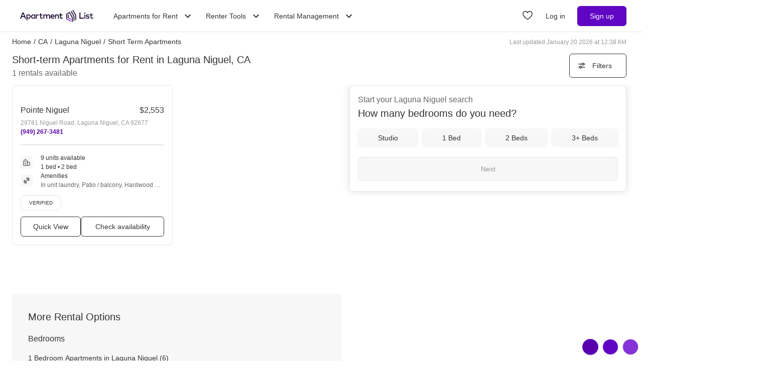

--- FILE ---
content_type: text/html; charset=utf-8
request_url: https://www.apartmentlist.com/ca/laguna-niguel/c/short-term-apartments-for-rent
body_size: 27912
content:
<!DOCTYPE html><html lang="en"><head><link crossorigin="use-credentials" href="https://cdn.apartmentlist.com" rel="preconnect"/><meta charSet="utf-8"/><meta content="IE=edge,chrome=1" http-equiv="X-UA-Compatible"/><meta content="DPR, Viewport-Width, Width, Save-Data" http-equiv="Accept-CH"/><meta content="width=device-width, initial-scale=1" name="viewport"/><meta content="Find top short-term apartments for rent in Laguna Niguel, CA! Apartment List&#x27;s personalized search, up-to-date prices, and photos make your apartment search easy." name="description"/><meta content="426526116605-b99nbe6sp91k9l1c5v65bnjukn3i3e0v.apps.googleusercontent.com" name="google-signin-client_id"/><link href="https://www.apartmentlist.com/ca/laguna-niguel/c/short-term-apartments-for-rent" rel="canonical"/><meta content="noindex, follow" name="robots"/><meta content="max-image-preview:large" data-testid="max-image-preview" name="robots"/><meta content="F9E23399A50431AC31E3B0C6FD3802D2" name="msvalidate.01"/><link href="/__falcon__/static/shared/favicon.ico" rel="shortcut icon" type="image/x-icon"/><title>Top 1 Short-term Apartments for Rent for Rent in Laguna Niguel, CA</title><meta content="app-id=659694038" name="apple-itunes-app"/><link href="/__falcon__/static/android_manifest.json" rel="manifest"/><link href="/__falcon__/static/shared/apple-icon-57x57.png" rel="apple-touch-icon" sizes="57x57"/><link href="/__falcon__/static/shared/apple-icon-60x60.png" rel="apple-touch-icon" sizes="60x60"/><link href="/__falcon__/static/shared/apple-icon-72x72.png" rel="apple-touch-icon" sizes="72x72"/><link href="/__falcon__/static/shared/apple-icon-76x76.png" rel="apple-touch-icon" sizes="76x76"/><link href="/__falcon__/static/shared/apple-icon-114x114.png" rel="apple-touch-icon" sizes="114x114"/><link href="/__falcon__/static/shared/apple-icon-120x120.png" rel="apple-touch-icon" sizes="120x120"/><link href="/__falcon__/static/shared/apple-icon-144x144.png" rel="apple-touch-icon" sizes="144x144"/><link href="/__falcon__/static/shared/apple-icon-152x152.png" rel="apple-touch-icon" sizes="152x152"/><link href="/__falcon__/static/shared/apple-icon-180x180.png" rel="apple-touch-icon" sizes="180x180"/><link href="/__falcon__/static/shared/android-icon-192x192.png" rel="icon" sizes="192x192" type="image/png"/><link href="/__falcon__/static/shared/favicon-32x32.png" rel="icon" sizes="32x32" type="image/png"/><link href="/__falcon__/static/shared/favicon-96x96.png" rel="icon" sizes="96x96" type="image/png"/><link href="/__falcon__/static/shared/favicon-16x16.png" rel="icon" sizes="16x16" type="image/png"/><meta content="#8434d6" name="msapplication-TileColor"/><meta content="/__falcon__/static/shared/ms-icon-144x144.png" name="msapplication-TileImage"/><script>
          window.dataLayer = window.dataLayer || []
          function gtag() {
            dataLayer.push(arguments)
          }

          gtag('consent', 'default', {"ad_storage":"granted","ad_user_data":"granted","ad_personalization":"granted","analytics_storage":"granted","functionality_storage":"granted","personalization_storage":"granted","security_storage":"granted","x_alist_business_customers":"granted"});</script><link as="image" fetchpriority="high" href="https://cdn.apartmentlist.com/image/upload/c_fill,dpr_auto,f_auto,g_center,h_160,q_auto,w_320/87d252b10d508f5a1a30ea53869ef799.jpg" id="Pointe Niguel Link Photo Gallery 1" imageSizes="100vw, (min-width: 980px) 50vw" imageSrcSet="https://cdn.apartmentlist.com/image/upload/c_fill,dpr_auto,f_auto,g_center,h_160,q_auto,w_320/87d252b10d508f5a1a30ea53869ef799.jpg 1x, https://cdn.apartmentlist.com/image/upload/c_fill,dpr_auto,f_auto,g_center,h_320,q_auto,w_640/87d252b10d508f5a1a30ea53869ef799.jpg 2x" rel="preload"/><meta name="next-head-count" content="32"/><link rel="preload" href="/__falcon__/_next/static/css/408b24153cb1b98a.css" as="style"/><link rel="stylesheet" href="/__falcon__/_next/static/css/408b24153cb1b98a.css" data-n-g=""/><noscript data-n-css=""></noscript><script defer="" nomodule="" src="/__falcon__/_next/static/chunks/polyfills-c67a75d1b6f99dc8.js"></script><script defer="" src="/__falcon__/_next/static/chunks/8494.a7022a28adca661c.js"></script><script src="/__falcon__/_next/static/chunks/webpack-6eb45b1ed00d980a.js" defer=""></script><script src="/__falcon__/_next/static/chunks/framework-35e3937bed949186.js" defer=""></script><script src="/__falcon__/_next/static/chunks/main-4fc9aa8b75671497.js" defer=""></script><script src="/__falcon__/_next/static/chunks/pages/_app-325503c21ccd2f50.js" defer=""></script><script src="/__falcon__/_next/static/chunks/9a623775-689da48420b3c7bb.js" defer=""></script><script src="/__falcon__/_next/static/chunks/fec483df-c0eebccfb024cdc1.js" defer=""></script><script src="/__falcon__/_next/static/chunks/3393-2d42b253776e5d8a.js" defer=""></script><script src="/__falcon__/_next/static/chunks/4008-996728b915c9c4b0.js" defer=""></script><script src="/__falcon__/_next/static/chunks/1896-3ea891d09ee757c9.js" defer=""></script><script src="/__falcon__/_next/static/chunks/4855-5d7bd2122f6e3d0b.js" defer=""></script><script src="/__falcon__/_next/static/chunks/220-b793c24745d31e87.js" defer=""></script><script src="/__falcon__/_next/static/chunks/7633-f7e4bfc52d7c32f5.js" defer=""></script><script src="/__falcon__/_next/static/chunks/9990-acb501bb1838c4de.js" defer=""></script><script src="/__falcon__/_next/static/chunks/4930-82d0033defe95c67.js" defer=""></script><script src="/__falcon__/_next/static/chunks/3532-b8c2836ddc231848.js" defer=""></script><script src="/__falcon__/_next/static/chunks/664-4bc6eb57d4a4642a.js" defer=""></script><script src="/__falcon__/_next/static/chunks/6261-f75566fa41ebbbe4.js" defer=""></script><script src="/__falcon__/_next/static/chunks/2547-71924f4e224ff460.js" defer=""></script><script src="/__falcon__/_next/static/chunks/8571-43750033a0ac27e3.js" defer=""></script><script src="/__falcon__/_next/static/chunks/9812-a049b9e1baf8e39e.js" defer=""></script><script src="/__falcon__/_next/static/chunks/1802-95e53227bfec028c.js" defer=""></script><script src="/__falcon__/_next/static/chunks/8189-34f0f23bd3f52aed.js" defer=""></script><script src="/__falcon__/_next/static/chunks/6817-d8b9da3711105889.js" defer=""></script><script src="/__falcon__/_next/static/chunks/9180-0ed622cd2703b3f6.js" defer=""></script><script src="/__falcon__/_next/static/chunks/2377-5b31e57573f9710f.js" defer=""></script><script src="/__falcon__/_next/static/chunks/6763-5414e7f02905f2c1.js" defer=""></script><script src="/__falcon__/_next/static/chunks/786-55356efe17fd6a94.js" defer=""></script><script src="/__falcon__/_next/static/chunks/88-cd2b5452e617195b.js" defer=""></script><script src="/__falcon__/_next/static/chunks/5125-44ca9ca11e033c9a.js" defer=""></script><script src="/__falcon__/_next/static/chunks/4628-32b1bf03bef7e1a0.js" defer=""></script><script src="/__falcon__/_next/static/chunks/6659-88ff4920db78ee3b.js" defer=""></script><script src="/__falcon__/_next/static/chunks/6014-4126d6883638cc3a.js" defer=""></script><script src="/__falcon__/_next/static/chunks/5182-f23bf0e579d45e77.js" defer=""></script><script src="/__falcon__/_next/static/chunks/7691-529059c5b247fa02.js" defer=""></script><script src="/__falcon__/_next/static/chunks/pages/topic/TopicSearchResultPage-9a3eff2cb7f9f8f2.js" defer=""></script><script src="/__falcon__/_next/static/KZEbmv9ztkCJjfvK8e3_F/_buildManifest.js" defer=""></script><script src="/__falcon__/_next/static/KZEbmv9ztkCJjfvK8e3_F/_ssgManifest.js" defer=""></script><style data-emotion="css-global 1wkk1oo">html{-webkit-font-smoothing:antialiased;-moz-osx-font-smoothing:grayscale;box-sizing:border-box;-webkit-text-size-adjust:100%;}*,*::before,*::after{box-sizing:inherit;}strong,b{font-weight:700;}body{margin:0;color:#333333;font-size:14px;height:100%;line-height:1.5;font-family:"Helvetica Neue",Roboto,Helvetica,Arial,sans-serif;font-weight:400;background-color:#ffffff;}@media print{body{background-color:#ffffff;}}body::backdrop{background-color:#ffffff;}:root{--navbar-height:55px;--total-navbar-height:55px;--footer-nav-height:72px;--total-footer-nav-height:72px;}html{border:0;border-style:solid;margin:0;padding:0;vertical-align:baseline;-webkit-font-smoothing:auto;-moz-osx-font-smoothing:auto;}body{border:0;border-style:solid;margin:0;padding:0;vertical-align:baseline;}div{border:0;border-style:solid;margin:0;padding:0;vertical-align:baseline;}span{border:0;border-style:solid;margin:0;padding:0;vertical-align:baseline;}iframe{border:0;border-style:solid;margin:0;padding:0;vertical-align:baseline;}h1{border:0;border-style:solid;margin:0;padding:0;vertical-align:baseline;font:inherit;font-family:'Helvetica Neue','Roboto',Helvetica,Arial,sans-serif;}h2{border:0;border-style:solid;margin:0;padding:0;vertical-align:baseline;font:inherit;font-family:'Helvetica Neue','Roboto',Helvetica,Arial,sans-serif;}h3{border:0;border-style:solid;margin:0;padding:0;vertical-align:baseline;font:inherit;font-family:'Helvetica Neue','Roboto',Helvetica,Arial,sans-serif;}h4{border:0;border-style:solid;margin:0;padding:0;vertical-align:baseline;font:inherit;font-family:'Helvetica Neue','Roboto',Helvetica,Arial,sans-serif;}h5{border:0;border-style:solid;margin:0;padding:0;vertical-align:baseline;font:inherit;font-family:'Helvetica Neue','Roboto',Helvetica,Arial,sans-serif;}h6{border:0;border-style:solid;margin:0;padding:0;vertical-align:baseline;font:inherit;font-family:'Helvetica Neue','Roboto',Helvetica,Arial,sans-serif;}p{border:0;border-style:solid;margin:0;padding:0;vertical-align:baseline;}ol{border:0;border-style:solid;margin:0;padding:0;vertical-align:baseline;list-style:none;}ul{border:0;border-style:solid;margin:0;padding:0;vertical-align:baseline;list-style:none;}a{color:#333333;font-weight:400;}button{border:0;border-style:solid;margin:0;padding:0;vertical-align:baseline;color:inherit;font-family:'Helvetica Neue','Roboto',Helvetica,Arial,sans-serif;}sup{border:0;border-style:solid;margin:0;padding:0;vertical-align:baseline;}</style><style data-emotion="css-global 12cf9kx">@media screen and (min-width: 980px){:root{--total-navbar-height:64px;--navbar-height:64px;}}</style><style data-emotion="css-global adz3n1">.carousel .control-arrow,.carousel.carousel-slider .control-arrow{position:absolute;z-index:2;top:20px;background:none;border:0;font-size:32px;cursor:pointer;}.carousel .control-arrow:before,.carousel.carousel-slider .control-arrow:before{margin:0 5px;display:inline-block;border-top:8px solid transparent;border-bottom:8px solid transparent;content:'';}.carousel .control-disabled.control-arrow{opacity:0;-webkit-filter:alpha(opacity=0);filter:alpha(opacity=0);cursor:inherit;display:none;}.carousel .control-prev.control-arrow{left:0;}.carousel .control-next.control-arrow{right:0;}.carousel{position:relative;width:100%;}.carousel *{-webkit-box-sizing:border-box;-moz-box-sizing:border-box;box-sizing:border-box;}.carousel img{width:100%;display:inline-block;pointer-events:none;}.carousel .carousel{position:relative;}.carousel .control-arrow{outline:0;border:0;background:none;top:50%;margin-top:-13px;font-size:18px;}.carousel .thumbs-wrapper{margin:20px;overflow:hidden;}.carousel .thumbs{-webkit-transition:all 0.15s ease-in;-moz-transition:all 0.15s ease-in;-ms-transition:all 0.15s ease-in;-o-transition:all 0.15s ease-in;-webkit-transition:all 0.15s ease-in;transition:all 0.15s ease-in;-webkit-transform:translate3d(0, 0, 0);-moz-transform:translate3d(0, 0, 0);-ms-transform:translate3d(0, 0, 0);-o-transform:translate3d(0, 0, 0);-webkit-transform:translate3d(0, 0, 0);-moz-transform:translate3d(0, 0, 0);-ms-transform:translate3d(0, 0, 0);transform:translate3d(0, 0, 0);position:relative;list-style:none;white-space:nowrap;}.carousel .thumb{-webkit-transition:border 0.15s ease-in;-moz-transition:border 0.15s ease-in;-ms-transition:border 0.15s ease-in;-o-transition:border 0.15s ease-in;-webkit-transition:border 0.15s ease-in;transition:border 0.15s ease-in;display:inline-block;width:80px;margin-right:6px;white-space:nowrap;overflow:hidden;border:3px solid #fff;padding:2px;}.carousel .thumb:focus{border:3px solid #ccc;outline:none;}.carousel .thumb.selected,.carousel .thumb:hover{border:3px solid #333;}.carousel .thumb img{vertical-align:top;}.carousel.carousel-slider{position:relative;margin:0;overflow:hidden;}.carousel.carousel-slider .control-arrow{top:0;color:#fff;font-size:26px;bottom:0;margin-top:0;padding:15px;}.carousel .slider-wrapper{overflow:hidden;margin:auto;width:100%;-webkit-transition:height 0.15s ease-in;-moz-transition:height 0.15s ease-in;-ms-transition:height 0.15s ease-in;-o-transition:height 0.15s ease-in;-webkit-transition:height 0.15s ease-in;transition:height 0.15s ease-in;}.carousel .slider-wrapper.axis-horizontal .slider{-ms-box-orient:horizontal;display:-webkit-box;display:-moz-box;display:-ms-flexbox;display:-webkit-box;display:-webkit--moz-flex;display:-ms--moz-flexbox;display:-moz-flex;display:-webkit-box;display:-webkit--webkit-flex;display:-ms--webkit-flexbox;display:-webkit-flex;display:-webkit-box;display:-webkit-flex;display:-ms-flexbox;display:flex;}.carousel .slider-wrapper.axis-horizontal .slider .slide{-webkit-flex-direction:column;-ms-flex-direction:column;flex-direction:column;-webkit-box-flex-flow:column;-webkit-flex-flow:column;-ms-flex-flow:column;flex-flow:column;}.carousel .slider-wrapper.axis-vertical{-ms-box-orient:horizontal;display:-webkit-box;display:-moz-box;display:-ms-flexbox;display:-webkit-box;display:-webkit--moz-flex;display:-ms--moz-flexbox;display:-moz-flex;display:-webkit-box;display:-webkit--webkit-flex;display:-ms--webkit-flexbox;display:-webkit-flex;display:-webkit-box;display:-webkit-flex;display:-ms-flexbox;display:flex;}.carousel .slider-wrapper.axis-vertical .slider{-webkit-flex-direction:column;-webkit-flex-direction:column;-ms-flex-direction:column;flex-direction:column;}.carousel .slider{margin:0;padding:0;position:relative;list-style:none;width:100%;}.carousel .slider.animated{-webkit-transition:all 0.35s ease-in-out;-moz-transition:all 0.35s ease-in-out;-ms-transition:all 0.35s ease-in-out;-o-transition:all 0.35s ease-in-out;-webkit-transition:all 0.35s ease-in-out;transition:all 0.35s ease-in-out;}.carousel .slide{min-width:100%;margin:0;position:relative;text-align:center;background:#eef3f5;}.carousel .slide img{width:100%;vertical-align:top;border:0;}.carousel .slide iframe{display:inline-block;width:calc(100% - 80px);margin:0 40px 40px;border:0;}.carousel .slide .legend{-webkit-transition:all 0.5s ease-in-out;-moz-transition:all 0.5s ease-in-out;-ms-transition:all 0.5s ease-in-out;-o-transition:all 0.5s ease-in-out;-webkit-transition:all 0.5s ease-in-out;transition:all 0.5s ease-in-out;position:absolute;bottom:40px;left:50%;margin-left:-45%;width:90%;border-radius:10px;background:#000;color:#fff;padding:10px;font-size:12px;text-align:center;opacity:0.25;-webkit-transition:opacity 0.35s ease-in-out;-moz-transition:opacity 0.35s ease-in-out;-ms-transition:opacity 0.35s ease-in-out;-o-transition:opacity 0.35s ease-in-out;-webkit-transition:opacity 0.35s ease-in-out;transition:opacity 0.35s ease-in-out;}.carousel .control-dots{position:absolute;bottom:0;margin:10px 0;text-align:center;width:100%;}@media (min-width: 960px){.carousel .control-dots{bottom:0;}}.carousel .control-dots .dot{-webkit-transition:opacity 0.25s ease-in;-moz-transition:opacity 0.25s ease-in;-ms-transition:opacity 0.25s ease-in;-o-transition:opacity 0.25s ease-in;-webkit-transition:opacity 0.25s ease-in;transition:opacity 0.25s ease-in;opacity:0.3;-webkit-filter:alpha(opacity=30);filter:alpha(opacity=30);box-shadow:1px 1px 2px rgba(0, 0, 0, 0.9);background:#fff;border-radius:50%;width:8px;height:8px;cursor:pointer;display:inline-block;margin:0 8px;}.carousel .control-dots .dot.selected,.carousel .control-dots .dot:hover{opacity:1;-webkit-filter:alpha(opacity=100);filter:alpha(opacity=100);}.carousel .carousel-status{background:#0000007a;border-radius:4px;min-width:70px;width:-webkit-fit-content;width:-moz-fit-content;width:fit-content;max-width:86px;text-align:center;position:absolute;top:auto;margin-bottom:0;bottom:8px;right:8px;padding:4px 8px;font-size:14px;font-weight:500;color:#fff;z-index:10;}.carousel:hover .slide .legend{opacity:1;}</style><style data-emotion="css-global 14okaou">:root{--total-footer-nav-height:72px;}</style><style data-emotion="css vubbuv mij1z 131espl j2u88l 1jx6m4p xdytds">.css-vubbuv{-webkit-user-select:none;-moz-user-select:none;-ms-user-select:none;user-select:none;width:1em;height:1em;display:inline-block;fill:currentColor;-webkit-flex-shrink:0;-ms-flex-negative:0;flex-shrink:0;-webkit-transition:fill 200ms cubic-bezier(0.4, 0, 0.2, 1) 0ms;transition:fill 200ms cubic-bezier(0.4, 0, 0.2, 1) 0ms;font-size:1.5rem;}.css-mij1z{-webkit-user-select:none;-moz-user-select:none;-ms-user-select:none;user-select:none;width:1em;height:1em;display:inline-block;fill:currentColor;-webkit-flex-shrink:0;-ms-flex-negative:0;flex-shrink:0;-webkit-transition:fill 200ms cubic-bezier(0.4, 0, 0.2, 1) 0ms;transition:fill 200ms cubic-bezier(0.4, 0, 0.2, 1) 0ms;font-size:1.5rem;height:13px;margin-top:1px;width:13px;color:#333333;}.css-131espl{display:-webkit-inline-box;display:-webkit-inline-flex;display:-ms-inline-flexbox;display:inline-flex;-webkit-align-items:center;-webkit-box-align:center;-ms-flex-align:center;align-items:center;-webkit-box-pack:center;-ms-flex-pack:center;-webkit-justify-content:center;justify-content:center;position:relative;box-sizing:border-box;-webkit-tap-highlight-color:transparent;background-color:transparent;outline:0;border:0;margin:0;border-radius:0;padding:0;cursor:pointer;-webkit-user-select:none;-moz-user-select:none;-ms-user-select:none;user-select:none;vertical-align:middle;-moz-appearance:none;-webkit-appearance:none;-webkit-text-decoration:none;text-decoration:none;color:inherit;border-style:solid;}.css-131espl::-moz-focus-inner{border-style:none;}.css-131espl.Mui-disabled{pointer-events:none;cursor:default;}@media print{.css-131espl{-webkit-print-color-adjust:exact;color-adjust:exact;}}.css-j2u88l{-webkit-column-width:auto;column-width:auto;-webkit-column-count:1;column-count:1;}@media screen and (min-width: 600px){.css-j2u88l{-webkit-column-count:1;column-count:1;}}@media screen and (min-width: 980px){.css-j2u88l{-webkit-column-count:2;column-count:2;}}@media screen and (min-width: 1200px){.css-j2u88l{-webkit-column-count:2;column-count:2;}}.css-1jx6m4p{display:inline-block;font-weight:400;margin-bottom:20px;-webkit-text-decoration:none;text-decoration:none;text-transform:none;}.css-1jx6m4p:hover,.css-1jx6m4p:focus{color:inherit;-webkit-text-decoration:inherit;text-decoration:inherit;}@media (min-width:980px){.css-1jx6m4p{margin-bottom:10px;}}.css-xdytds{height:400px;width:100%;}</style></head><body><div id="__next"><header class="hidden md:block"><nav aria-label="Main Navigation" class="z-navbar h-[--total-navbar-height] w-full border-x-0 border-b border-t-0 border-smoke-darker bg-white absolute top-0 md:fixed md:top-0" id="header-navbar"><section class="mx-auto my-0 flex h-[--navbar-height] w-full flex-row items-center justify-between px-6 py-0 lg:px-8"><a aria-label="Go to Apartment List Homepage" class="flex size-full w-full items-center px-2 py-1 leading-[0px] focus-visible:outline-blue-dark md:w-auto" href="/" tabindex="0"><svg xmlns="http://www.w3.org/2000/svg" viewBox="0 0 1085.7 178.1" aria-hidden="true" class="mx-auto mb-0 h-6 w-full sm:mx-0 md:w-auto"><g data-name="Layer 2"><g data-name="Layer 1"><path d="M86.3 127.4H73.8a1.4 1.4 0 0 1-1.3-.9l-8.2-21.1a1.4 1.4 0 0 0-1.3-.9H24.2a1.4 1.4 0 0 0-1.3.9l-8.2 21.1a1.4 1.4 0 0 1-1.3.9h-12a1.4 1.4 0 0 1-1.3-1.9l34.4-87a1.4 1.4 0 0 1 1.3-.9H52a1.4 1.4 0 0 1 1.3.9l34.4 87a1.4 1.4 0 0 1-1.4 1.9ZM28.6 90.8h30L43.6 52ZM157.8 96.7c0 18.8-13.5 32.3-30.7 32.3-8.7 0-15-3.5-19.2-8.9v31.5a1.4 1.4 0 0 1-1.4 1.4H95.9a1.4 1.4 0 0 1-1.4-1.4V67.4a1.4 1.4 0 0 1 1.4-1.4h10.5a1.4 1.4 0 0 1 1.4 1.4v5.9c4.2-5.4 10.5-8.9 19.2-8.9 17.3 0 30.8 13.5 30.8 32.3Zm-50.9 0c0 11.2 7.4 19.7 18.5 19.7s18.6-8.9 18.6-19.7S137 77 125.5 77s-18.6 8.5-18.6 19.7ZM225.9 127.4h-10.6a1.4 1.4 0 0 1-1.4-1.4v-6c-4.2 5.4-10.6 9-19.3 9-17.2 0-30.7-13.5-30.7-32.3s13.5-32.3 30.7-32.3c8.7 0 15.1 3.6 19.3 9v-6a1.4 1.4 0 0 1 1.4-1.4h10.6a1.4 1.4 0 0 1 1.4 1.4V126a1.4 1.4 0 0 1-1.4 1.4Zm-48.2-30.7c0 10.8 7 19.7 18.5 19.7s18.5-8.5 18.5-19.7S207.3 77 196.2 77s-18.5 8.9-18.5 19.7ZM277.2 67.3l-2.5 10.5a1.4 1.4 0 0 1-1.9.9 25.5 25.5 0 0 0-8.7-1.6c-8.5 0-14.6 6-14.6 16.5V126a1.4 1.4 0 0 1-1.4 1.4h-10.7a1.4 1.4 0 0 1-1.4-1.4V67.4a1.4 1.4 0 0 1 1.4-1.4h10.5a1.4 1.4 0 0 1 1.4 1.4v5.5c4-5.8 10.3-8.5 17.8-8.5a27.9 27.9 0 0 1 9.1 1.3 1.4 1.4 0 0 1 1 1.6ZM332.7 78.2h-22.2v26.7c0 8.3 4.4 11.5 9.7 11.5a23.6 23.6 0 0 0 11.2-3.5 1.3 1.3 0 0 1 1.8.6l4.2 8.4a1.3 1.3 0 0 1-.5 1.7A32.8 32.8 0 0 1 319 129c-13.9 0-22.1-7.5-22.1-23.8v-27h-10.8a1.3 1.3 0 0 1-1.3-1.3v-9.6a1.3 1.3 0 0 1 1.3-1.3H297V48.7a1.3 1.3 0 0 1 1.3-1.3h10.8a1.3 1.3 0 0 1 1.3 1.3V66h22.2a1.3 1.3 0 0 1 1.3 1.3v9.6a1.3 1.3 0 0 1-1.2 1.3ZM445.7 88.8V126a1.4 1.4 0 0 1-1.4 1.4h-10.7a1.4 1.4 0 0 1-1.4-1.4V93.2c0-10.3-5.3-16.1-14.3-16.1S402 82.8 402 93.4V126a1.4 1.4 0 0 1-1.4 1.4H390a1.4 1.4 0 0 1-1.4-1.4V93.2c0-10.3-5.3-16.1-14.3-16.1s-15.9 5.7-15.9 16.2V126a1.4 1.4 0 0 1-1.4 1.4h-10.7a1.4 1.4 0 0 1-1.4-1.4V67.4a1.4 1.4 0 0 1 1.4-1.4h10.5a1.4 1.4 0 0 1 1.4 1.4v6.1c4.9-7.2 12.6-9.1 18.8-9.1 9.4 0 17 4.2 21.2 11 5.3-8.8 14.8-11 22.4-11 14.8 0 25.1 10.1 25.1 24.4ZM511.8 96.6c0 1.3-.1 2.5-.2 3.7a1.4 1.4 0 0 1-1.4 1.3h-44c1.8 11 9.6 15.6 18.3 15.6a29.2 29.2 0 0 0 16.7-5.6 1.3 1.3 0 0 1 1.9.3l5.2 7.4a1.4 1.4 0 0 1-.3 1.8c-7.3 5.8-15.4 7.9-24.3 7.9-18.4 0-31.4-12.8-31.4-32.3s12.5-32.3 30.6-32.3 28.9 13.1 28.9 32.2Zm-45.6-5.2h31.9c-1.5-9.6-7.1-15.1-15.6-15.1s-14.9 6.2-16.3 15.1ZM575.4 88.8V126a1.4 1.4 0 0 1-1.4 1.4h-10.7a1.4 1.4 0 0 1-1.4-1.4V93.2c0-10.3-5.3-16.1-14.3-16.1s-15.9 5.7-15.9 16.2V126a1.4 1.4 0 0 1-1.4 1.4h-10.6a1.4 1.4 0 0 1-1.4-1.4V67.4a1.4 1.4 0 0 1 1.4-1.4h10.6a1.4 1.4 0 0 1 1.4 1.4v6.1c4.9-7.2 12.6-9.1 18.8-9.1 14.6 0 24.9 10.1 24.9 24.4Z" fill="#210d36"></path><path d="M628.8 78.2h-22.1v26.7c0 8.3 4.4 11.5 9.7 11.5a23.5 23.5 0 0 0 11.1-3.4 1.4 1.4 0 0 1 1.9.6l4.1 8.3a1.4 1.4 0 0 1-.5 1.8 32.8 32.8 0 0 1-17.8 5.4c-13.9 0-22.1-7.5-22.1-23.8v-27h-10.8a1.4 1.4 0 0 1-1.4-1.4v-9.5a1.4 1.4 0 0 1 1.4-1.4h10.9V48.8a1.4 1.4 0 0 1 1.4-1.4h10.7a1.4 1.4 0 0 1 1.4 1.4V66h22.1a1.4 1.4 0 0 1 1.4 1.4v9.4a1.4 1.4 0 0 1-1.4 1.4Z"></path><path d="M942.9 127.4h-61.4a1.4 1.4 0 0 1-1.4-1.4V39.1a1.4 1.4 0 0 1 1.4-1.4h11.7a1.4 1.4 0 0 1 1.4 1.4v74.6h48.3a1.4 1.4 0 0 1 1.4 1.4V126a1.4 1.4 0 0 1-1.4 1.4ZM969 44.7c0 6.1-5.5 10.6-11.9 9.1a9.7 9.7 0 0 1-6.6-6.6c-1.5-6.5 3-12 9.1-11.9a9.8 9.8 0 0 1 9.4 9.4Zm-4.1 82.7h-10.6a1.4 1.4 0 0 1-1.4-1.4V67.4a1.4 1.4 0 0 1 1.4-1.4h10.6a1.4 1.4 0 0 1 1.4 1.4V126a1.4 1.4 0 0 1-1.4 1.4ZM1021.6 80.1a1.4 1.4 0 0 1-1.9.6 40.2 40.2 0 0 0-17.7-4.5c-7.3 0-11.6 2.9-11.6 7.3s4.5 5.5 10.1 6.3l6.3 1c13.4 1.9 21.3 7.6 21.3 18.1s-10.3 20.1-28 20.1c-6.1 0-16.5-1.1-25.3-7.1a1.4 1.4 0 0 1-.4-1.9l4.7-7.6a1.4 1.4 0 0 1 2-.4c4.3 3 9.9 5.4 19 5.4s14-2.9 14-7.5-3.3-5.8-10.6-6.8l-6.4-.8c-13.6-1.9-20.8-8.1-20.8-18 0-12.2 9.7-19.7 25.4-19.7 9 0 17.5 2.1 23.7 5.8a1.4 1.4 0 0 1 .5 1.9ZM1080.9 78.2h-22.2v26.7c0 8.3 4.4 11.5 9.7 11.5a23.5 23.5 0 0 0 11.1-3.4 1.4 1.4 0 0 1 1.9.6l4.1 8.3a1.4 1.4 0 0 1-.5 1.8 32.8 32.8 0 0 1-17.8 5.4c-13.9 0-22.1-7.5-22.1-23.8v-27h-10.9a1.4 1.4 0 0 1-1.4-1.4v-9.5a1.4 1.4 0 0 1 1.4-1.4h10.9V48.8a1.4 1.4 0 0 1 1.4-1.4h10.7a1.4 1.4 0 0 1 1.4 1.4V66h22.2a1.4 1.4 0 0 1 1.4 1.4v9.4a1.4 1.4 0 0 1-1.3 1.4ZM721.6 112.8V66.4l-12.9 7.5v46.4l12.9-7.5z" fill="#210d36"></path><g fill="#210d36"><path d="M802 162.3a6.5 6.5 0 0 0 3.2-5.6V92.8a6.5 6.5 0 0 0-.9-3.2l-41.2-71.5a6.5 6.5 0 0 0-8.8-2.4 6.5 6.5 0 0 0-2.4 8.8L791.4 93a6.5 6.5 0 0 1 .9 3.2v60.5a6.5 6.5 0 0 0 9.7 5.6Z"></path><path d="m728.5 30.6-41.3 23.8A6.5 6.5 0 0 0 684 60v75.2l13-7.5V67.5a6.5 6.5 0 0 1 3.2-5.6l23.5-13.6a6.5 6.5 0 0 1 8.8 2.4l33 57.2a6.5 6.5 0 0 1 .9 3.2v60.5a6.5 6.5 0 0 0 9.7 5.6 6.5 6.5 0 0 0 3.2-5.6v-63.9a6.5 6.5 0 0 0-.9-3.2L737.3 33a6.5 6.5 0 0 0-8.8-2.4ZM827.7 147.5a6.5 6.5 0 0 0 3.2-5.6v-64a6.5 6.5 0 0 0-.9-3.2L788.9 3.2A6.5 6.5 0 0 0 780 .9a6.5 6.5 0 0 0-2.4 8.8l39.5 68.4a6.5 6.5 0 0 1 .9 3.2v60.5a6.5 6.5 0 0 0 9.7 5.7Z"></path></g><path d="m696.9 127.7-13 7.5 59.9 34.6a6.5 6.5 0 0 0 9.7-5.6v-3.7ZM708.7 120.3l12.9-7.5 32 18.9v15l-44.9-26.4z" fill="#8434d6"></path></g></g></svg></a><div class="ml-6 hidden items-center justify-end md:flex"><div class="relative mr-2" data-headlessui-state=""><button aria-haspopup="menu" aria-label="Toggle Apartments for Rent submenu" class="inline-flex h-full cursor-pointer items-center bg-white p-2 font-sans text-subheading-small focus-visible:outline-blue-dark ui-open:text-purple-dark ui-not-open:text-slate ui-not-open:hover:text-purple-dark" type="button" aria-expanded="false" data-headlessui-state="">Apartments for Rent<svg class="MuiSvgIcon-root MuiSvgIcon-fontSizeMedium ml-2 size-6 origin-center duration-300 ui-open:rotate-180 css-vubbuv" focusable="false" aria-hidden="true" viewBox="0 0 24 24" data-testid="KeyboardArrowDownIcon"><path d="M7.41 8.59 12 13.17l4.59-4.58L18 10l-6 6-6-6 1.41-1.41z"></path></svg></button><nav aria-label="Apartments for Rent navigation menu" class="absolute -left-6 mt-2 origin-top-right rounded-md border border-smoke-darker bg-white p-6 ui-open:block ui-not-open:hidden" id="headlessui-popover-panel-:Rll9l4m:" tabindex="-1" style="--button-width:0px" data-headlessui-state=""><section class="flex flex-row gap-8 divide-x divide-solid divide-smoke-darker"><ul class="w-56"><li class="flex flex-col"><a class="mb-1 px-2 text-body-large no-underline hover:underline focus-visible:outline-blue-dark" href="/apartments-near-me" title="Find apartments for rent Near Me">Apartments Near Me</a><span class="px-2 text-body text-slate-light">View apartments in your location</span></li></ul><section class="flex w-[466px] flex-col items-start gap-4 pl-6"><span class="px-2 text-subheading-medium">Apartments in Popular Cities</span><ul class="flex max-h-48 flex-col flex-wrap gap-4"><li class="w-[204px] truncate px-0.5"><a class="px-1 text-body-large text-slate no-underline hover:underline focus-visible:outline-blue-dark " href="/ca/long-beach" title="Find apartments for rent in Long Beach">Long Beach Apartments</a></li><li class="w-[204px] truncate px-0.5"><a class="px-1 text-body-large text-slate no-underline hover:underline focus-visible:outline-blue-dark " href="/ca/irvine" title="Find apartments for rent in Irvine">Irvine Apartments</a></li><li class="w-[204px] truncate px-0.5"><a class="px-1 text-body-large text-slate no-underline hover:underline focus-visible:outline-blue-dark " href="/ca/riverside" title="Find apartments for rent in Riverside">Riverside Apartments</a></li><li class="w-[204px] truncate px-0.5"><a class="px-1 text-body-large text-slate no-underline hover:underline focus-visible:outline-blue-dark " href="/ca/anaheim" title="Find apartments for rent in Anaheim">Anaheim Apartments</a></li><li class="w-[204px] truncate px-0.5"><a class="px-1 text-body-large text-slate no-underline hover:underline focus-visible:outline-blue-dark " href="/ca/huntington-beach" title="Find apartments for rent in Huntington Beach">Huntington Beach Apartments</a></li><li class="w-[204px] truncate px-0.5"><a class="px-1 text-body-large text-slate no-underline hover:underline focus-visible:outline-blue-dark " href="/ca/santa-ana" title="Find apartments for rent in Santa Ana">Santa Ana Apartments</a></li><li class="w-[204px] truncate px-0.5"><a class="px-1 text-body-large text-slate no-underline hover:underline focus-visible:outline-blue-dark " href="/ca/oceanside" title="Find apartments for rent in Oceanside">Oceanside Apartments</a></li><li class="w-[204px] truncate px-0.5"><a class="px-1 text-body-large text-slate no-underline hover:underline focus-visible:outline-blue-dark " href="/ca/newport-beach" title="Find apartments for rent in Newport Beach">Newport Beach Apartments</a></li><li class="w-[204px] truncate px-0.5"><a class="px-1 text-body-large text-slate no-underline hover:underline focus-visible:outline-blue-dark " href="/ca/ontario" title="Find apartments for rent in Ontario">Ontario Apartments</a></li><li class="w-[204px] truncate px-0.5"><a class="px-1 text-body-large text-slate no-underline hover:underline focus-visible:outline-blue-dark " href="/ca/rancho-cucamonga" title="Find apartments for rent in Rancho Cucamonga">Rancho Cucamonga Apartments</a></li></ul></section></section></nav></div><span hidden="" style="position:fixed;top:1px;left:1px;width:1px;height:0;padding:0;margin:-1px;overflow:hidden;clip:rect(0, 0, 0, 0);white-space:nowrap;border-width:0;display:none"></span><div class="relative mr-2" data-headlessui-state=""><button aria-haspopup="menu" aria-label="Toggle Renter Tools submenu" class="inline-flex h-full cursor-pointer items-center bg-white p-2 font-sans text-subheading-small focus-visible:outline-blue-dark ui-open:text-purple-dark ui-not-open:text-slate ui-not-open:hover:text-purple-dark" type="button" aria-expanded="false" data-headlessui-state="">Renter Tools<svg class="MuiSvgIcon-root MuiSvgIcon-fontSizeMedium ml-2 size-6 origin-center duration-300 ui-open:rotate-180 css-vubbuv" focusable="false" aria-hidden="true" viewBox="0 0 24 24" data-testid="KeyboardArrowDownIcon"><path d="M7.41 8.59 12 13.17l4.59-4.58L18 10l-6 6-6-6 1.41-1.41z"></path></svg></button><nav aria-label="Renter Tools navigation menu" class="absolute -left-6 mt-2 origin-top-right rounded-md border border-smoke-darker bg-white p-6 ui-open:block ui-not-open:hidden" id="headlessui-popover-panel-:Rlp9l4m:" tabindex="-1" style="--button-width:0px" data-headlessui-state=""><ul class="flex w-60 flex-col gap-4"><li class="flex flex-row"><div class="flex flex-col"><a class="px-2 text-body-large no-underline hover:underline focus-visible:outline-blue-dark" href="/renter-tools">Renter Tools</a><span class="px-2 text-body text-slate-light">Smarter moves, less stress</span></div></li><li class="flex flex-row"><svg xmlns="http://www.w3.org/2000/svg" width="16" height="16" viewBox="0 0 24 24" fill="none" stroke="currentColor" stroke-width="2" stroke-linecap="round" stroke-linejoin="round" class="mt-1 size-4 text-[#9F9F9E]" aria-hidden="true"><path d="m15 10 5 5-5 5"></path><path d="M4 4v7a4 4 0 0 0 4 4h12"></path></svg><div class="flex flex-col"><a class="px-2 text-body-large no-underline hover:underline focus-visible:outline-blue-dark" href="/stay-or-go">Stay or Go</a><span class="px-2 text-body text-slate-light">Is your rent a good deal?</span></div></li><li class="flex flex-row"><svg xmlns="http://www.w3.org/2000/svg" width="16" height="16" viewBox="0 0 24 24" fill="none" stroke="currentColor" stroke-width="2" stroke-linecap="round" stroke-linejoin="round" class="mt-1 size-4 text-[#9F9F9E]" aria-hidden="true"><path d="m15 10 5 5-5 5"></path><path d="M4 4v7a4 4 0 0 0 4 4h12"></path></svg><div class="flex flex-col"><a class="px-2 text-body-large no-underline hover:underline focus-visible:outline-blue-dark" href="/cost-of-living">Cost of Living Calculator</a><span class="px-2 text-body text-slate-light">Calculate your city’s cost of living</span></div></li><li class="flex flex-row"><svg xmlns="http://www.w3.org/2000/svg" width="16" height="16" viewBox="0 0 24 24" fill="none" stroke="currentColor" stroke-width="2" stroke-linecap="round" stroke-linejoin="round" class="mt-1 size-4 text-[#9F9F9E]" aria-hidden="true"><path d="m15 10 5 5-5 5"></path><path d="M4 4v7a4 4 0 0 0 4 4h12"></path></svg><div class="flex flex-col"><a class="px-2 text-body-large no-underline hover:underline focus-visible:outline-blue-dark" href="/rent-calculator">Rent Calculator</a><span class="px-2 text-body text-slate-light">How much rent should you pay?</span></div></li><li class="flex flex-row"><div class="flex flex-col"><a class="px-2 text-body-large no-underline hover:underline focus-visible:outline-blue-dark" href="/renter-life">Renter Life Blog</a><span class="px-2 text-body text-slate-light">Navigating life as a renter</span></div></li><li class="flex flex-row"><div class="flex flex-col"><a class="px-2 text-body-large no-underline hover:underline focus-visible:outline-blue-dark" href="/research/national-rent-data">Rent Report</a><span class="px-2 text-body text-slate-light">Find the best time to move</span></div></li></ul></nav></div><span hidden="" style="position:fixed;top:1px;left:1px;width:1px;height:0;padding:0;margin:-1px;overflow:hidden;clip:rect(0, 0, 0, 0);white-space:nowrap;border-width:0;display:none"></span><div class="relative mr-2" data-headlessui-state=""><button aria-haspopup="menu" aria-label="Toggle Rental Management submenu" class="inline-flex h-full cursor-pointer items-center bg-white p-2 font-sans text-subheading-small focus-visible:outline-blue-dark ui-open:text-purple-dark ui-not-open:text-slate ui-not-open:hover:text-purple-dark" type="button" aria-expanded="false" data-headlessui-state="">Rental Management<svg class="MuiSvgIcon-root MuiSvgIcon-fontSizeMedium ml-2 size-6 origin-center duration-300 ui-open:rotate-180 css-vubbuv" focusable="false" aria-hidden="true" viewBox="0 0 24 24" data-testid="KeyboardArrowDownIcon"><path d="M7.41 8.59 12 13.17l4.59-4.58L18 10l-6 6-6-6 1.41-1.41z"></path></svg></button><nav aria-label="Rental Management navigation menu" class="absolute -left-6 mt-2 origin-top-right rounded-md border border-smoke-darker bg-white p-6 ui-open:block ui-not-open:hidden" id="headlessui-popover-panel-:Rlt9l4m:" tabindex="-1" style="--button-width:0px" data-headlessui-state=""><ul class="flex w-60 flex-col gap-4"><li class="flex flex-col"><a class="mb-1 px-2 text-body-large no-underline hover:underline focus-visible:outline-blue-dark" href="https://portal.apartmentlist.com/listwithus">A-List Smart Platform</a><span class="px-2 text-body text-slate-light">Attract. Convert. Keep.</span></li><li class="flex flex-col"><a class="mb-1 px-2 text-body-large no-underline hover:underline focus-visible:outline-blue-dark" href="https://portal.apartmentlist.com/listwithus/market">A-List Market</a><span class="px-2 text-body text-slate-light">Attract move-ready renters</span></li><li class="flex flex-col"><a class="mb-1 px-2 text-body-large no-underline hover:underline focus-visible:outline-blue-dark" href="https://portal.apartmentlist.com/listwithus/nurture">A-List Nurture</a><span class="px-2 text-body text-slate-light">Convert with Leasing AI</span></li><li class="flex flex-col"><a class="mb-1 px-2 text-body-large no-underline hover:underline focus-visible:outline-blue-dark" href="https://portal.apartmentlist.com/listwithus/resident">A-List Resident</a><span class="px-2 text-body text-slate-light">Maintenance and Renewals AI</span></li><li class="flex flex-col"><a class="mb-1 px-2 text-body-large no-underline hover:underline focus-visible:outline-blue-dark" href="/research">Research &amp; Rental Tools</a><span class="px-2 text-body text-slate-light">U.S. Rental Market and Renter Insights</span></li><li class="flex flex-col"><a class="mb-1 px-2 text-body-large no-underline hover:underline focus-visible:outline-blue-dark" href="/rental-management">Rental Management Blog</a><span class="px-2 text-body text-slate-light">Tips on managing your rental</span></li></ul></nav></div><span hidden="" style="position:fixed;top:1px;left:1px;width:1px;height:0;padding:0;margin:-1px;overflow:hidden;clip:rect(0, 0, 0, 0);white-space:nowrap;border-width:0;display:none"></span></div><div class="grow"></div><div class="mr-2 hidden h-full items-center justify-center md:flex"><a aria-label="Go to Apartment List Favorites page" class="relative cursor-pointer bg-white px-2 focus:outline-blue-dark" href="/favorites"><span class="group" data-is-active="false"><svg aria-hidden="true" class="stroke-slate hover:stroke-purple-darker group-is-active:stroke-slate" fill="none" height="24" viewBox="0 0 24 24" width="24" xmlns="http://www.w3.org/2000/svg"><path d="M12 8.69395C10 3.99995 3 4.49995 3 10.5C3 16.5 12 21.5 12 21.5C12 21.5 21 16.5 21 10.5C21 4.49995 14 3.99995 12 8.69395Z" stroke-linecap="round" stroke-linejoin="round" stroke-width="1.5"></path></svg></span></a></div><div class="hidden items-center md:flex"><div class="flex size-full items-center justify-end whitespace-nowrap text-body sm:w-auto"><a class="mr-3 p-2 text-subheading-small text-slate no-underline last:mr-0 hover:text-purple-dark hover:no-underline focus:no-underline focus:outline-none focus-visible:outline-blue-dark sm:mr-4" href="/users/login">Log in</a><a class="signupUrl flex h-10 w-[98px] cursor-pointer items-center justify-center rounded-md border border-purple-darker bg-purple-dark text-center text-subheading-small text-white no-underline hover:bg-purple focus:ring-2 focus:ring-slate focus-visible:outline-offset-2 focus-visible:outline-blue-dark" href="/quiz" rel="nofollow" tabindex="0">Sign up</a></div></div></section></nav><div data-testid="modals"></div></header><div class="min-h-dvh md:min-h-[auto]"><main><div class="min-h-dvh"><div name="listingsScrollPoint"></div><div class="sticky top-0 z-[1011] border-b-[0.5px] border-smoke-darker bg-white px-4 py-5 map:hidden"><div class="text-caption text-slate-light">Start your <!-- -->Laguna Niguel<!-- --> search</div><div class="text-subheading-medium text-slate">How many bedrooms do you need?</div><div class="flex flex-row items-center pt-5"><div class="flex w-full flex-row justify-between"><button aria-label="Studio" class="flex cursor-pointer items-center justify-center gap-x-2 rounded-lg px-4 font-sans leading-5 text-slate outline outline-1 hover:outline-smoke-darkest [@media(hover:hover)]:hover:outline-2 py-2 bg-smoke outline-smoke focus:ring-2 focus:ring-slate w-full" data-testid="Studio" type="button"><span class="whitespace-nowrap text-subheading-small">Studio</span></button><button aria-label="1 Bed" class="flex cursor-pointer items-center justify-center gap-x-2 rounded-lg px-4 font-sans leading-5 text-slate outline outline-1 hover:outline-smoke-darkest [@media(hover:hover)]:hover:outline-2 py-2 bg-smoke outline-smoke focus:ring-2 focus:ring-slate ml-3 w-full" data-testid="1 Bed" type="button"><span class="whitespace-nowrap text-subheading-small">1</span></button><button aria-label="2 Beds" class="flex cursor-pointer items-center justify-center gap-x-2 rounded-lg px-4 font-sans leading-5 text-slate outline outline-1 hover:outline-smoke-darkest [@media(hover:hover)]:hover:outline-2 py-2 bg-smoke outline-smoke focus:ring-2 focus:ring-slate ml-3 w-full" data-testid="2 Beds" type="button"><span class="whitespace-nowrap text-subheading-small">2</span></button><button aria-label="3+ Beds" class="flex cursor-pointer items-center justify-center gap-x-2 rounded-lg px-4 font-sans leading-5 text-slate outline outline-1 hover:outline-smoke-darkest [@media(hover:hover)]:hover:outline-2 py-2 bg-smoke outline-smoke focus:ring-2 focus:ring-slate ml-3 w-full" data-testid="3+ Beds" type="button"><span class="whitespace-nowrap text-subheading-small">3+</span></button></div><button aria-label="Next" class="ml-2 h-10 w-11 cursor-pointer rounded-full bg-purple hover:border-2 hover:border-purple hover:bg-purple-light focus:ring-2 focus:ring-slate" type="submit"><svg class="MuiSvgIcon-root MuiSvgIcon-fontSizeMedium css-vubbuv" focusable="false" aria-hidden="true" viewBox="0 0 24 24" data-testid="ArrowForwardIcon" style="color:white;margin-top:2px"><path d="m12 4-1.41 1.41L16.17 11H4v2h12.17l-5.58 5.59L12 20l8-8z"></path></svg></button></div></div><div class="relative my-0 flex h-7 max-w-[1600px] flex-wrap justify-between pt-1 mx-auto px-4 md:top-[--total-navbar-height] min-[1159px]:px-6"><div class="flex flex-wrap justify-between overflow-hidden h-6 md:w-[calc(100%-8px)] min-[1159px]:w-full lg:w-[calc(100%-8px)]"><nav aria-label="Breadcrumbs"><ol class="mr-[50px] flex items-center truncate font-medium sm:mr-0 [&amp;_a]:font-normal [&amp;_a]:text-slate hover:[&amp;_a]:cursor-pointer hover:[&amp;_a]:underline"><li class="mx-0 my-[5px] flex flex-row whitespace-nowrap capitalize no-underline [&amp;_a]:no-underline" data-testid="crumb-0"><a href="/"><div class=""><span>Home</span><meta content="1"/></div></a><span class="mx-[5px]">/</span></li><li class="mx-0 my-[5px] flex flex-row whitespace-nowrap capitalize no-underline [&amp;_a]:no-underline" data-testid="crumb-1"><a href="/ca"><div class=""><span>CA</span><meta content="2"/></div></a><span class="mx-[5px]">/</span></li><li class="mx-0 my-[5px] flex flex-row whitespace-nowrap capitalize no-underline [&amp;_a]:no-underline" data-testid="crumb-2"><a href="/ca/laguna-niguel"><div class=""><span>laguna niguel</span><meta content="3"/></div></a><span class="mx-[5px]">/</span></li><li class="mx-0 my-[5px] flex flex-row whitespace-nowrap capitalize no-underline [&amp;_a]:no-underline shrink-[2000] truncate" data-testid="crumb-3"><span><div class="shrink-[2000] truncate"><span>short term apartments</span><meta content="4"/></div></span></li></ol></nav><div class="hidden self-center text-caption text-slate-lighter before:mr-1 md:block">Last updated January 20 2026 at 12:38 AM</div></div></div><div class="relative top-0 z-sticky-nav mx-auto flex flex-wrap items-center bg-white px-4 py-3 [--filter-sort-width:126px] max-[360px]:[--filter-sort-width:72px] map:sticky md:top-[calc(var(--total-navbar-height)-1px)] md:mr-0 md:mt-[--total-navbar-height] md:max-w-[1600px] md:border-none md:[--filter-sort-width:328px] min-[1159px]:px-6 lg:mx-auto"><div class="order-1 mb-0 flex grow flex-col justify-start min-[1280px]:items-baseline" data-testid="title-and-subtitle"><h1 class="text-subheading-medium map:text-subheading-large md:mr-2">Short-term Apartments for Rent in Laguna Niguel, CA</h1><span class="text-caption-bold text-slate-light map:text-subheading-medium" data-testid="subtitle">1<!-- --> <!-- -->rentals available</span></div><div class="order-2 flex w-fit flex-row flex-nowrap items-center justify-end gap-3 min-[980px]:pr-2 min-[1159px]:pr-0 min-[1200px]:pr-2 min-[1280px]:order-3"><button class="flex h-12 min-w-[48px] cursor-pointer items-center justify-center overflow-hidden rounded-[6px] border border-slate bg-white px-4 text-subheading-small hover:!border-slate hover:!bg-smoke focus-visible:outline-blue-dark" type="button"><svg class="stroke-slate" fill="none" height="16" viewBox="0 0 16 16" width="16" xmlns="http://www.w3.org/2000/svg"><path d="M13 4.66992L14 4.66992" stroke-linecap="round" stroke-width="1.5"></path><path d="M2 4.66992H8" stroke-linecap="round" stroke-width="1.5"></path><path d="M12.2498 4.83366C12.2498 5.89221 11.3917 6.75033 10.3332 6.75033C9.27462 6.75033 8.4165 5.89221 8.4165 4.83366C8.4165 3.77511 9.27462 2.91699 10.3332 2.91699C11.3917 2.91699 12.2498 3.77511 12.2498 4.83366Z" stroke-width="1.5"></path><path d="M3 10.9971L2 10.9971" stroke-linecap="round" stroke-width="1.5"></path><path d="M14 10.9971L8 10.9971" stroke-linecap="round" stroke-width="1.5"></path><path d="M3.75016 10.8333C3.75016 9.77479 4.60828 8.91667 5.66683 8.91667C6.72538 8.91667 7.5835 9.77479 7.5835 10.8333C7.5835 11.8919 6.72538 12.75 5.66683 12.75C4.60828 12.75 3.75016 11.8919 3.75016 10.8333Z" stroke-width="1.5"></path></svg><div class="w-16 text-center max-[360px]:hidden">Filters</div></button></div></div><div class="flex w-full items-stretch justify-between pb-6 min-[800px]:pr-4 min-[1159px]:px-6 lg:mx-auto lg:my-0 lg:max-w-[1600px]"><div class="mt-[-8px] min-h-[400px] w-full grow min-[800px]:w-1/2 md:grow-0 min-[1200px]:w-2/3"><div class="pl-4 min-[1159px]:pl-0"><div class="flex min-h-[400px] flex-col p-0 text-left"><div class="group relative mt-2 after:clear-both after:table after:content-[&quot;&quot;]" data-testid="listings-column"><ul class="flex flex-wrap"><li class="w-full list-none pr-4 min-[600px]:w-1/2 min-[800px]:w-full min-[1159px]:w-full lg:w-1/2"><div class="h-full pb-5"><div class="group h-[calc(100%-20px)] h-full" data-is-active="false"><article class="flex h-full flex-col rounded-md border border-smoke-darker bg-white hover:cursor-pointer hover:border-purple" data-testid="listing-card"><div class="flex size-full flex-col no-underline"><div class=""><div class="relative h-full overflow-hidden p-2"><div class="group relative inline-block h-fit w-full overflow-hidden"><div class="LazyLoad aspect-[2/1]" style="height:100%;width:100%"></div><button aria-label="Save to your list of favorites" class="absolute z-over-listing-tag-dropdown flex size-10 cursor-pointer items-center justify-center rounded-[4px] bg-slate text-[24px] text-white hover:opacity-80 right-2 top-2 opacity-70" type="button"><svg class="MuiSvgIcon-root MuiSvgIcon-fontSizeMedium css-vubbuv" focusable="false" aria-hidden="true" viewBox="0 0 24 24" data-testid="FavoriteBorderIcon"><path d="M16.5 3c-1.74 0-3.41.81-4.5 2.09C10.91 3.81 9.24 3 7.5 3 4.42 3 2 5.42 2 8.5c0 3.78 3.4 6.86 8.55 11.54L12 21.35l1.45-1.32C18.6 15.36 22 12.28 22 8.5 22 5.42 19.58 3 16.5 3zm-4.4 15.55-.1.1-.1-.1C7.14 14.24 4 11.39 4 8.5 4 6.5 5.5 5 7.5 5c1.54 0 3.04.99 3.57 2.36h1.87C13.46 5.99 14.96 5 16.5 5c2 0 3.5 1.5 3.5 3.5 0 2.89-3.14 5.74-7.9 10.05z"></path></svg></button><button aria-label="Previous image" class="z-10 absolute left-0 top-0 flex h-full w-8 items-center justify-start bg-transparent bg-prev-arrow-gradient pl-1 opacity-0 transition-opacity hover:cursor-pointer focus:opacity-100 group-hover:opacity-100" name="prev" type="button"><svg class="MuiSvgIcon-root MuiSvgIcon-fontSizeMedium text-white scale-[2.0] css-vubbuv" focusable="false" aria-hidden="true" viewBox="0 0 24 24" data-testid="ChevronLeftIcon"><path d="M15.41 7.41 14 6l-6 6 6 6 1.41-1.41L10.83 12z"></path></svg></button><button aria-label="Next image" class="z-10 absolute right-0 top-0 flex h-full w-8 items-center justify-end bg-transparent bg-next-arrow-gradient pr-1 opacity-0 transition-opacity hover:cursor-pointer focus:opacity-100 group-hover:opacity-100" type="button"><svg class="MuiSvgIcon-root MuiSvgIcon-fontSizeMedium text-white scale-[2.0] css-vubbuv" focusable="false" aria-hidden="true" viewBox="0 0 24 24" data-testid="ChevronRightIcon"><path d="M10 6 8.59 7.41 13.17 12l-4.58 4.59L10 18l6-6z"></path></svg></button></div></div></div><div class="flex flex-1 flex-col justify-between px-4"><div class="flex flex-col"><div class="flex w-full items-center justify-between gap-2"><div class="max-w-[80%] overflow-hidden"><div class="mb-1 flex flex-row gap-2"><h3 class="text-subheading-medium no-underline truncate">Pointe Niguel</h3></div></div><span class="mb-1 text-base font-medium text-slate">$2,553</span></div><address class="text-caption not-italic text-slate-lighter truncate whitespace-nowrap">29781 Niguel Road, Laguna Niguel, CA 92677</address><a aria-label="Call Pointe Niguel at (949) 267-3481" class="m-0 w-fit cursor-pointer border-none bg-transparent p-0 text-caption font-bold text-purple-darker no-underline hover:underline group-loading:hidden" href="tel:+19492673481">(949) 267-3481</a><div><hr class="my-4 border border-smoke-darker"/></div><div class="flex flex-col gap-2"><div class="group-loading:loading-darker"><div class="see-more flex w-full cursor-pointer select-none flex-row items-start justify-between group-loading:invisible"><div class="group-loading:loading-darker flex items-center"><div class="group-loading:loading-darker relative flex size-6 min-w-6 items-center justify-center rounded bg-smoke mr-4"><svg viewBox="0 0 16 16" fill="none" xmlns="http://www.w3.org/2000/svg" aria-hidden="true" height="16" width="16"><path fill-rule="evenodd" clip-rule="evenodd" d="M5.363 1.624a.5.5 0 0 1 .659 0l3.692 3.23a.5.5 0 0 1 .17.377v1.807H14a.5.5 0 0 1 .5.5V14a.5.5 0 0 1-.5.5H2a.5.5 0 0 1-.5-.5V5.23a.5.5 0 0 1 .17-.376l3.693-3.23ZM9.885 13.5V8.038H13.5V13.5H9.885ZM2.5 5.458V13.5h2.692v-1.346a.5.5 0 0 1 1 0V13.5h2.693V5.458L5.692 2.664 2.5 5.458Zm1.308 3.927a.5.5 0 0 1 .5-.5h2.769a.5.5 0 0 1 0 1h-2.77a.5.5 0 0 1-.5-.5Zm.5-3.27a.5.5 0 1 0 0 1h2.769a.5.5 0 0 0 0-1h-2.77Z" fill="#333"></path></svg></div><dl class="group-loading:loading-darker my-0 flex flex-col gap-1"><dt class="text-caption-bold">9 units available</dt><dd class="ms-0 text-caption">1 bed • 2 bed</dd></dl></div></div></div><div class="group-loading:loading-darker flex items-center"><div class="group-loading:loading-darker relative flex size-6 min-w-6 items-center justify-center rounded bg-smoke mr-4"><svg viewBox="0 0 16 17" fill="none" xmlns="http://www.w3.org/2000/svg" aria-hidden="true" height="16" width="16"><path fill-rule="evenodd" clip-rule="evenodd" d="M10.8 4.008a.177.177 0 0 1 .014-.237l.45-.432a.157.157 0 0 1 .23.01l1.707 1.96c.06.069.056.177-.01.24l-.451.433a.157.157 0 0 1-.227-.007L10.8 4.008Zm2.469 2.834.318.365c.423.485.389 1.24-.076 1.687l-.45.432a1.101 1.101 0 0 1-1.609-.072l-1.6-1.838-3.046 2.922 1.601 1.838c.424.486.39 1.241-.075 1.687l-.45.433a1.101 1.101 0 0 1-1.609-.072l-.318-.365a1.19 1.19 0 0 1-.112.124l-.45.433a1.101 1.101 0 0 1-1.609-.072l-1.707-1.96a1.236 1.236 0 0 1 .076-1.687l.45-.432c.04-.04.084-.075.128-.107l-.317-.364a1.236 1.236 0 0 1 .075-1.688l.45-.432a1.101 1.101 0 0 1 1.609.072l1.601 1.838 3.045-2.922-1.601-1.838a1.236 1.236 0 0 1 .075-1.687l.45-.432a1.101 1.101 0 0 1 1.609.072l.318.364c.034-.043.071-.085.112-.124l.45-.432a1.1 1.1 0 0 1 1.609.072l1.707 1.959c.423.486.39 1.241-.076 1.687l-.45.433a1.17 1.17 0 0 1-.128.106Zm-1.472-.17L12.865 7.9c.06.07.056.177-.01.24l-.451.433a.157.157 0 0 1-.23-.01l-3.86-4.43a.177.177 0 0 1 .011-.241l.45-.432a.157.157 0 0 1 .23.01l1.069 1.226a.514.514 0 0 0 .008.01l1.707 1.959.008.009Zm-8.662 2.43a.177.177 0 0 1 .01-.242l.451-.432a.157.157 0 0 1 .23.01l3.86 4.43c.06.07.055.178-.011.241l-.45.432a.157.157 0 0 1-.23-.01l-3.86-4.43ZM2.81 11.45a.177.177 0 0 0-.01.241l1.707 1.96c.06.069.163.073.23.01l.45-.433a.177.177 0 0 0 .01-.24l-1.706-1.96a.157.157 0 0 0-.23-.01l-.45.432Z" fill="#333"></path></svg></div><dl class="group-loading:loading-darker my-0 flex flex-col gap-1"><dt class="text-caption-bold">Amenities</dt><dd class="ms-0 text-caption"><p class="line-clamp-1 whitespace-pre-wrap text-caption text-slate-light">In unit laundry, Patio / balcony, Hardwood floors, Dishwasher, Pet friendly, 24hr maintenance + more</p></dd></dl></div></div><div class="mb-8 hidden"><div class="flex flex-col items-start"><div class="block rounded-[4px] bg-smoke-dark px-2 py-1 text-caption-bold"><svg viewBox="0 0 16 16" fill="none" xmlns="http://www.w3.org/2000/svg" class="mb-[-3px] mr-1 size-4"><path d="M11.862 2.205H4.138a1.135 1.135 0 0 0-.902.488l-1.93 2.675a1.115 1.115 0 0 0 .063 1.369l5.793 6.676a1.06 1.06 0 0 0 1.676 0l5.793-6.676a1.115 1.115 0 0 0 .064-1.37l-1.931-2.674a1.136 1.136 0 0 0-.902-.488Z" fill="#F2EAFA" stroke="#333" stroke-linecap="round" stroke-linejoin="round"></path><path d="m7.448 2.194-2.59 4.012L8 13.796" fill="#F2EAFA"></path><path d="m7.448 2.194-2.59 4.012L8 13.796" stroke="#333" stroke-linecap="round" stroke-linejoin="round"></path><path d="m8.584 2.194 2.58 4.012L8 13.796" fill="#F2EAFA"></path><path d="m8.584 2.194 2.58 4.012L8 13.796" stroke="#333" stroke-linecap="round" stroke-linejoin="round"></path><path d="M1.122 6.206h13.756H1.122Z" fill="#F2EAFA"></path><path d="M1.122 6.206h13.756" stroke="#333" stroke-linecap="round" stroke-linejoin="round"></path></svg>Tranquil Oasis</div><div class="mt-2 leading-4"><div class="text-wrap text-caption-bold text-slate">Spacious living in Laguna Niguel&#x27;s serene environment.</div><div class="mt-1 text-wrap text-caption text-slate-light">Pointe Niguel is a tranquil oasis offering modern and spacious apartments. Enjoy amenities such as two sparkling swimming pools, a brand new fitness center, and private car garages for added convenience. Located in Laguna Niguel, this community boasts easy access to shopping, dining, and local attractions.</div></div></div><section class="mt-4"><div class="text-wrap text-caption-bold text-slate">Recently updated units</div><div class="mt-2 flex flex-row gap-3 !overflow-scroll"><button class="ml-0 flex min-w-[100px] cursor-pointer flex-col rounded-xl border-2 border-smoke-dark bg-smoke p-2 text-left hover:border-smoke-darkest" type="button"><dl class="my-0"><dt class="sr-only">Unit type</dt><dd class="text-slate-dark ms-0 text-caption-bold">1 Bed</dd><dt class="sr-only">Price</dt><dd class="ms-0 mt-0.5 flex flex-row text-caption-bold">$2,553<div class="ml-1.5 flex flex-row rounded-[4px] pl-0.5 pr-1 bg-white hidden"><svg class="MuiSvgIcon-root MuiSvgIcon-fontSizeMedium css-mij1z" focusable="false" aria-hidden="true" viewBox="0 0 24 24" data-testid="ArrowUpwardIcon"><path d="m4 12 1.41 1.41L11 7.83V20h2V7.83l5.58 5.59L20 12l-8-8-8 8z"></path></svg><span class="text-slate">Ask</span></div></dd><dt class="sr-only">Availability</dt><dd class="mt-0.5 ms-0 text-caption text-slate-light"><time dateTime="2026-01-20">Avail. now</time></dd><dt class="sr-only">Unit title</dt><dd class="mt-0.5 ms-0 text-caption text-slate-light">Unit 03A</dd></dl></button><button class="ml-0 flex min-w-[100px] cursor-pointer flex-col rounded-xl border-2 border-smoke-dark bg-smoke p-2 text-left hover:border-smoke-darkest" type="button"><dl class="my-0"><dt class="sr-only">Unit type</dt><dd class="text-slate-dark ms-0 text-caption-bold">2 Bed</dd><dt class="sr-only">Price</dt><dd class="ms-0 mt-0.5 flex flex-row text-caption-bold">$3,209<div class="ml-1.5 flex flex-row rounded-[4px] pl-0.5 pr-1 bg-white hidden"><svg class="MuiSvgIcon-root MuiSvgIcon-fontSizeMedium css-mij1z" focusable="false" aria-hidden="true" viewBox="0 0 24 24" data-testid="ArrowUpwardIcon"><path d="m4 12 1.41 1.41L11 7.83V20h2V7.83l5.58 5.59L20 12l-8-8-8 8z"></path></svg><span class="text-slate">Ask</span></div></dd><dt class="sr-only">Availability</dt><dd class="mt-0.5 ms-0 text-caption text-slate-light"><time dateTime="2026-01-20">Avail. now</time></dd><dt class="sr-only">Unit title</dt><dd class="mt-0.5 ms-0 text-caption text-slate-light">Unit 18F</dd></dl></button></div></section></div></div><div class="flex w-full flex-col"><div class="my-3"><div class="flex justify-start"><span class="sr-only">Verified listing</span><div class="relative z-foreground flex items-center justify-center whitespace-nowrap rounded-lg text-subheading-small leading-tight [&amp;_svg]:size-4 gap-x-2 px-4 py-2 bg-white border border-smoke-darker text-tag-small uppercase">Verified</div></div></div><div class="flex flex-wrap justify-between gap-2 pb-4"><div class="block min-w-fit flex-1 group-is-loading:hidden basis-[40%]"><button class="MuiButtonBase-root focus:ring-2 focus:ring-slate !rounded-md !border font-sans normal-case btn-secondary h-10 !px-3 !py-[9px] leading-[0px] w-full css-131espl" tabindex="0" type="button"><div class="relative flex w-full items-center justify-center gap-x-2 whitespace-nowrap font-sans text-subheading-small leading-5 [&amp;_svg]:size-4">Quick View</div></button></div><div class="block min-w-fit flex-1 group-is-loading:hidden basis-[56%]"><button class="MuiButtonBase-root focus:ring-2 focus:ring-slate !rounded-md !border font-sans normal-case btn-secondary h-10 !px-3 !py-[9px] leading-[0px] w-full css-131espl" tabindex="0" type="button"><div class="relative flex w-full items-center justify-center gap-x-2 whitespace-nowrap font-sans text-subheading-small leading-5 [&amp;_svg]:size-4">Check availability</div></button></div></div></div></div></div></article></div></div></li></ul></div></div></div><section class="mt-6 bg-smoke px-4 py-6 min-[800px]:mx-4 md:p-8 min-[1159px]:ml-0" data-testid="ila-section"><h3 class="text-subheading-large leading-[1.4] text-slate" color="slate">More Rental Options</h3><div class="mx-auto mb-2 mt-3 md:mb-0 md:mt-[18px]"><div class="border-b border-smoke-darker last:border-none md:border-none"><div class="p-4 md:p-0"><div class="text-subheading-medium">Bedrooms</div></div><div class="mx-0 mr-auto md:mt-4 mb-6"><div class="css-j2u88l e16q2n170"><ul><li><a href="/ca/laguna-niguel/c/1-bedroom-apartments-for-rent" class="css-1jx6m4p eou41nx0">1 Bedroom Apartments in Laguna Niguel (6)</a></li></ul></div></div></div><div class="border-b border-smoke-darker last:border-none md:border-none"><div class="p-4 md:p-0"><div class="text-subheading-medium">Amenities</div></div><div class="mx-0 mr-auto md:mt-4 mb-6"><div class="css-j2u88l e16q2n170"><ul><li><a href="/ca/laguna-niguel/c/apartments-for-rent-with-garage" class="css-1jx6m4p eou41nx0">Laguna Niguel Apartments with Garages (44)</a></li><li><a href="/ca/laguna-niguel/c/apartments-for-rent-with-gym" class="css-1jx6m4p eou41nx0">Laguna Niguel Apartments with Gyms (14)</a></li><li><a href="/ca/laguna-niguel/c/apartments-for-rent-with-washer-dryer" class="css-1jx6m4p eou41nx0">Laguna Niguel Apartments with Washer-Dryers (25)</a></li><li><a href="/ca/laguna-niguel/c/furnished-apartments-for-rent" class="css-1jx6m4p eou41nx0">Laguna Niguel Furnished Apartments (14)</a></li><li><a href="/ca/laguna-niguel/c/luxury-apartments" class="css-1jx6m4p eou41nx0">Laguna Niguel Luxury Apartments (57)</a></li></ul></div></div></div></div><div class="mx-auto mb-2 mt-3 md:mb-0 md:mt-[18px]"><div class="border-b border-smoke-darker last:border-none md:border-none"><div class="p-4 md:p-0"><div class="text-subheading-medium">Cities</div></div><div class="mx-0 mr-auto md:mt-4 mb-6"><div class="css-j2u88l e16q2n170"><ul><li><a href="/ca/aliso-viejo/c/short-term-apartments-for-rent" class="css-1jx6m4p eou41nx0">Aliso Viejo Short-term Apartments (1)</a></li><li><a href="/ca/ladera-ranch/c/short-term-apartments-for-rent" class="css-1jx6m4p eou41nx0">Ladera Ranch Short-term Apartments (4)</a></li><li><a href="/ca/mission-viejo/c/short-term-apartments-for-rent" class="css-1jx6m4p eou41nx0">Mission Viejo Short-term Apartments (5)</a></li><li><a href="/ca/lake-forest/c/short-term-apartments-for-rent" class="css-1jx6m4p eou41nx0">Lake Forest Short-term Apartments (5)</a></li><li><a href="/ca/irvine/c/short-term-apartments-for-rent" class="css-1jx6m4p eou41nx0">Irvine Short-term Apartments (6)</a></li><li><a href="/ca/tustin/c/short-term-apartments-for-rent" class="css-1jx6m4p eou41nx0">Tustin Short-term Apartments (5)</a></li><li><a href="/ca/costa-mesa/c/short-term-apartments-for-rent" class="css-1jx6m4p eou41nx0">Costa Mesa Short-term Apartments (9)</a></li><li><a href="/ca/santa-ana/c/short-term-apartments-for-rent" class="css-1jx6m4p eou41nx0">Santa Ana Short-term Apartments (4)</a></li><li><a href="/ca/orange/c/short-term-apartments-for-rent" class="css-1jx6m4p eou41nx0">Orange Short-term Apartments (6)</a></li><li><a href="/ca/huntington-beach/c/short-term-apartments-for-rent" class="css-1jx6m4p eou41nx0">Huntington Beach Short-term Apartments (11)</a></li></ul></div></div></div><div class="border-b border-smoke-darker last:border-none md:border-none"><div class="p-4 md:p-0"><div class="text-subheading-medium">Counties</div></div><div class="mx-0 mr-auto md:mt-4 mb-6"><div class="css-j2u88l e16q2n170"><ul><li><a href="/ca/orange-county" class="css-1jx6m4p eou41nx0">Orange County Apartments (1795)</a></li></ul></div></div></div><div class="border-b border-smoke-darker last:border-none md:border-none"><div class="p-4 md:p-0"><div class="text-subheading-medium">Neighborhoods</div></div><div class="mx-0 mr-auto md:mt-4 mb-6"><div class="css-j2u88l e16q2n170"><ul><li><a href="/ca/laguna-niguel/neighborhoods/rancho-niguel" class="css-1jx6m4p eou41nx0">Rancho Niguel (10)</a></li></ul></div></div></div><div class="border-b border-smoke-darker last:border-none md:border-none"><div class="p-4 md:p-0"><div class="text-subheading-medium">Colleges</div></div><div class="mx-0 mr-auto md:mt-4 mb-6"><div class="css-j2u88l e16q2n170"><ul><li><a href="/off-campus-housing/ca/ivc-apartments-for-rent" class="css-1jx6m4p eou41nx0">Irvine Valley College (74)</a></li><li><a href="/off-campus-housing/ca/uci-apartments-for-rent" class="css-1jx6m4p eou41nx0">University of California-Irvine (70)</a></li><li><a href="/off-campus-housing/ca/miracosta-apartments-for-rent" class="css-1jx6m4p eou41nx0">MiraCosta College (27)</a></li><li><a href="/off-campus-housing/ca/chapman-apartments-for-rent" class="css-1jx6m4p eou41nx0">Chapman University (58)</a></li><li><a href="/off-campus-housing/ca/biola-apartments-for-rent" class="css-1jx6m4p eou41nx0">Biola University (26)</a></li><li><a href="/off-campus-housing/ca/cui-apartments-for-rent" class="css-1jx6m4p eou41nx0">Concordia University-Irvine (48)</a></li></ul></div></div></div></div></section><section aria-labelledby="faq-heading" class="mx-4 border-smoke-darker py-6 map:pb-0 md:mx-8 [&amp;_a]:text-body-bold" data-testid="faq-panel"><h2 class="text-subheading-large leading-[1.4] text-slate md:pb-6" id="faq-heading">Frequently Asked Questions <span class="hidden sm:inline">(FAQs)</span></h2><ul><li><article class="grid overflow-hidden transition-[grid-template-rows] duration-300 bg-transparent p-0 grid-rows-[min-content_0fr] ui-open:grid-rows-[min-content_1fr] sm:grid-rows-[min-content_1fr] border-b border-smoke-darker" data-headlessui-state=""><h3><button class="row-start-1 flex w-full select-none items-center justify-between gap-x-2.5 bg-transparent font-sans text-slate py-4" id="headlessui-disclosure-button-:R6d5alt4m:" type="button" aria-expanded="false" data-headlessui-state=""><span class="relative self-center text-left normal-case text-subheading-medium leading-6">How much is rent for a short-term apartment in Laguna Niguel?</span><div class="flex items-center justify-center rounded bg-transparent p-0 sm:hidden"><svg class="MuiSvgIcon-root MuiSvgIcon-fontSizeMedium size-6 origin-center transition-transform duration-300 ui-open:rotate-180 css-vubbuv" focusable="false" aria-hidden="true" viewBox="0 0 24 24" data-testid="ExpandMoreIcon"><path d="M16.59 8.59 12 13.17 7.41 8.59 6 10l6 6 6-6z"></path></svg></div></button></h3><div aria-hidden="true" class="invisible grid overflow-hidden ui-open:visible sm:visible pl-0" id="headlessui-disclosure-panel-:Rad5alt4m:" data-headlessui-state=""><div class="pb-6 pr-4 md:border-b md:border-smoke-darker">Rental prices for <!-- -->short-term apartments<!-- --> in <!-- -->Laguna Niguel<!-- --> range from<!-- --> <!-- -->$2,300<!-- --> to <!-- -->$17,000<!-- --> per month.</div></div></article></li><li><article class="grid overflow-hidden transition-[grid-template-rows] duration-300 bg-transparent p-0 grid-rows-[min-content_0fr] ui-open:grid-rows-[min-content_1fr] sm:grid-rows-[min-content_1fr] border-b border-smoke-darker" data-headlessui-state=""><h3><button class="row-start-1 flex w-full select-none items-center justify-between gap-x-2.5 bg-transparent font-sans text-slate py-4" id="headlessui-disclosure-button-:R6l5alt4m:" type="button" aria-expanded="false" data-headlessui-state=""><span class="relative self-center text-left normal-case text-subheading-medium leading-6">How many short-term apartments are available for rent in Laguna Niguel?</span><div class="flex items-center justify-center rounded bg-transparent p-0 sm:hidden"><svg class="MuiSvgIcon-root MuiSvgIcon-fontSizeMedium size-6 origin-center transition-transform duration-300 ui-open:rotate-180 css-vubbuv" focusable="false" aria-hidden="true" viewBox="0 0 24 24" data-testid="ExpandMoreIcon"><path d="M16.59 8.59 12 13.17 7.41 8.59 6 10l6 6 6-6z"></path></svg></div></button></h3><div aria-hidden="true" class="invisible grid overflow-hidden ui-open:visible sm:visible pl-0" id="headlessui-disclosure-panel-:Ral5alt4m:" data-headlessui-state=""><div class="pb-6 pr-4 md:border-b md:border-smoke-darker">Currently, there are <!-- -->57<!-- --> <!-- -->short-term apartments<!-- --> <!-- -->available for rent in <!-- -->Laguna Niguel<!-- -->.</div></div></article></li></ul><script type="application/ld+json">{"@context":"https://schema.org","@type":"FAQPage","mainEntity":[{"@type":"Question","name":"How much is rent for a short-term apartment in Laguna Niguel?","acceptedAnswer":{"@type":"Answer","text":"Rental prices for short-term apartments in Laguna Niguel range from $2,300 to $17,000 per month."}},{"@type":"Question","name":"How many short-term apartments are available for rent in Laguna Niguel?","acceptedAnswer":{"@type":"Answer","text":"Currently, there are 57 short-term apartments available for rent in Laguna Niguel."}}]}</script></section><div class="mx-4 py-6 pt-0 md:mx-8 md:pt-6" id="city-guide"><div class="mb-4 text-subheading-large sm:leading-[1.4]">City Guide for <!-- -->Laguna Niguel, CA</div><div class="[&amp;_a]:text-purple [&amp;_a]:no-underline [&amp;_p]:py-1.5"><div><p>Originally a vast tract of empty ranch land, Laguna Niguel is now a vast range of tract homes filled with over 62,000 people. It was the first major master planned community in all of California. With cloudless skies, beach, mountain and canyon views, it’s considered one of the best places in the nation to live—if you can afford it.</p>
<p>Master planned just like your growing brood, Laguna Niguel is a safe slice of paradise that’s perfect for lily-white families that have successfully surfed the global recession like the Laird Hamiltons of financial fall-outs</p></div><a href="/ca/laguna-niguel#city-guide" rel="noopener noreferrer" target="_blank">View <!-- -->Laguna Niguel<!-- --> <!-- -->City Guide</a></div></div></div><div class="relative hidden map:flex"><div class="sticky sm:w-[400px] md:w-[calc(100vw-498px)] md:pr-2 min-[1159px]:w-[560px] min-[1159px]:pr-0 min-[1200px]:pr-2 map:flex flex-col sm:top-[calc(var(--total-navbar-height)+84px)] min-[800px]:top-[calc(var(--total-navbar-height)+51px)] md:top-[calc(var(--total-navbar-height)+77px)] min-[1280px]:top-[calc(var(--total-navbar-height)+77px)] h-[calc(100vh-calc(var(--total-navbar-height)+106px))]"><section class="hidden w-full pb-5 map:flex"><div class="h-[212px] w-full min-w-[396px] rounded-md border border-solid  border-smoke-darker bg-white p-4 shadow-teaser" data-testid="quiz-teaser-widget"><div class="text-body-large text-slate-light">Start your Laguna Niguel search</div><div class="text-subheading-large text-slate">How many bedrooms do you need?</div><div class="mt-4 flex w-[calc(100%+8px)] justify-between"><button aria-label="Studio" class="flex cursor-pointer items-center justify-center gap-x-2 rounded-lg px-4 font-sans leading-5 text-slate outline outline-1 hover:outline-smoke-darkest [@media(hover:hover)]:hover:outline-2 py-2 bg-smoke outline-smoke focus:ring-2 focus:ring-slate grow h-9 mr-2" data-testid="Studio" type="button"><span class="whitespace-nowrap text-subheading-small">Studio</span></button><button aria-label="1 Bed" class="flex cursor-pointer items-center justify-center gap-x-2 rounded-lg px-4 font-sans leading-5 text-slate outline outline-1 hover:outline-smoke-darkest [@media(hover:hover)]:hover:outline-2 py-2 bg-smoke outline-smoke focus:ring-2 focus:ring-slate grow h-9 mr-2" data-testid="1 Bed" type="button"><span class="whitespace-nowrap text-subheading-small">1 Bed</span></button><button aria-label="2 Beds" class="flex cursor-pointer items-center justify-center gap-x-2 rounded-lg px-4 font-sans leading-5 text-slate outline outline-1 hover:outline-smoke-darkest [@media(hover:hover)]:hover:outline-2 py-2 bg-smoke outline-smoke focus:ring-2 focus:ring-slate grow h-9 mr-2" data-testid="2 Beds" type="button"><span class="whitespace-nowrap text-subheading-small">2 Beds</span></button><button aria-label="3+ Beds" class="flex cursor-pointer items-center justify-center gap-x-2 rounded-lg px-4 font-sans leading-5 text-slate outline outline-1 hover:outline-smoke-darkest [@media(hover:hover)]:hover:outline-2 py-2 bg-smoke outline-smoke focus:ring-2 focus:ring-slate grow h-9 mr-2" data-testid="3+ Beds" type="button"><span class="whitespace-nowrap text-subheading-small">3+ Beds</span></button></div><div class="mx-0 mt-5"><button class="MuiButtonBase-root Mui-disabled focus:ring-2 focus:ring-slate !rounded-md !border font-sans normal-case btn-primary h-12 !px-6 !py-[13px] w-full css-131espl" tabindex="-1" type="button" disabled=""><div class="relative flex w-full items-center justify-center gap-x-2 whitespace-nowrap font-sans text-subheading-small leading-5 [&amp;_svg]:size-4">Next</div></button></div></div></section><div class="hidden map:block"><div class="css-xdytds e1tpskx20"><div aria-label="Loading Dots" class="absolute inset-0 z-foreground flex size-full flex-row" data-testid="LoadingContainer"><div class="absolute left-1/2 w-full text-center -translate-x-1/2 -translate-y-1/2 top-1/2"><div class="mx-[5px] inline-block animate-loadingPulse rounded-full duration-[600ms] ease-in-out size-[30px] bg-purple-darker" data-testid="dot-0"></div><div class="mx-[5px] inline-block animate-loadingPulse rounded-full duration-[600ms] ease-in-out size-[30px] bg-purple-dark animation-delay-100" data-testid="dot-1"></div><div class="mx-[5px] inline-block animate-loadingPulse rounded-full duration-[600ms] ease-in-out size-[30px] bg-purple animation-delay-200" data-testid="dot-2"></div><div class="mx-[5px] inline-block animate-loadingPulse rounded-full duration-[600ms] ease-in-out size-[30px] bg-purple-light animation-delay-300" data-testid="dot-3"></div><div class="mx-[5px] inline-block animate-loadingPulse rounded-full duration-[600ms] ease-in-out size-[30px] bg-purple-lighter animation-delay-[400ms]" data-testid="dot-4"></div></div></div></div></div></div></div></div></div><div data-testid="modals"></div><script type="application/ld+json">{"@context":"https://schema.org","@type":"BreadcrumbList","itemListElement":[{"@type":"ListItem","item":{"@id":"https://www.apartmentlist.com/","name":"Apartment List"},"position":1},{"@type":"ListItem","item":{"@id":"https://www.apartmentlist.com/ca","name":"CA"},"position":2},{"@type":"ListItem","item":{"@id":"https://www.apartmentlist.com/ca/laguna-niguel","name":"Laguna Niguel"},"position":3},{"@type":"ListItem","item":{"@id":"https://www.apartmentlist.com/ca/laguna-niguel/c/short-term-apartments-for-rent","name":"short term apartments"},"position":4}]}</script><script type="application/ld+json">{"@context":"https://schema.org/","@type":"WebPage","name":"Laguna Niguel, CA","url":"https://www.apartmentlist.com/ca/laguna-niguel","contentLocation":{"@type":"City","containedIn":{"@type":"State","name":" CA"},"name":"Laguna Niguel"},"significantLinks":[],"relatedLink":["https://www.apartmentlist.com/ca/aliso-viejo/c/short-term-apartments-for-rent","https://www.apartmentlist.com/ca/ladera-ranch/c/short-term-apartments-for-rent","https://www.apartmentlist.com/ca/mission-viejo/c/short-term-apartments-for-rent","https://www.apartmentlist.com/ca/lake-forest/c/short-term-apartments-for-rent","https://www.apartmentlist.com/ca/irvine/c/short-term-apartments-for-rent","https://www.apartmentlist.com/ca/tustin/c/short-term-apartments-for-rent","https://www.apartmentlist.com/ca/costa-mesa/c/short-term-apartments-for-rent","https://www.apartmentlist.com/ca/santa-ana/c/short-term-apartments-for-rent","https://www.apartmentlist.com/ca/orange/c/short-term-apartments-for-rent","https://www.apartmentlist.com/ca/huntington-beach/c/short-term-apartments-for-rent","https://www.apartmentlist.com/ca/laguna-niguel/c/1-bedroom-apartments-for-rent","https://www.apartmentlist.com/ca/laguna-niguel/c/apartments-for-rent-with-garage","https://www.apartmentlist.com/ca/laguna-niguel/c/apartments-for-rent-with-gym","https://www.apartmentlist.com/ca/laguna-niguel/c/apartments-for-rent-with-washer-dryer","https://www.apartmentlist.com/ca/laguna-niguel/c/furnished-apartments-for-rent","https://www.apartmentlist.com/ca/laguna-niguel/c/luxury-apartments","https://www.apartmentlist.com/ca/laguna-niguel/neighborhoods/rancho-niguel","https://www.apartmentlist.com/off-campus-housing/ca/ivc-apartments-for-rent","https://www.apartmentlist.com/off-campus-housing/ca/uci-apartments-for-rent","https://www.apartmentlist.com/off-campus-housing/ca/miracosta-apartments-for-rent","https://www.apartmentlist.com/off-campus-housing/ca/chapman-apartments-for-rent","https://www.apartmentlist.com/off-campus-housing/ca/biola-apartments-for-rent","https://www.apartmentlist.com/off-campus-housing/ca/cui-apartments-for-rent"],"dateModified":"2026-01-20T05:38:54.244Z","speakable":{"@type":"SpeakableSpecification","xpath":["/html/head/title","/html/head/meta[@name='description']/@content"]}}</script><script type="application/ld+json">[{"@id":"https://www.apartmentlist.com/ca/laguna-niguel/pointe-niguel","@type":"Product","@context":"https://schema.org","image":{"@type":"ImageObject","url":"https://cdn.apartmentlist.com/image/upload/f_auto,q_auto,t_web-base/87d252b10d508f5a1a30ea53869ef799.jpg","width":800,"height":600},"name":"Pointe Niguel","url":"https://www.apartmentlist.com/ca/laguna-niguel/pointe-niguel"}]</script></main><footer class="z-foreground h-auto bg-purple-footer pb-0" data-testid="footer" role="contentinfo"><div class="flex flex-col p-4 sm:flex-row sm:justify-between md:mx-auto xl:px-6"><div class="mb-px mt-4 flex h-[38px] flex-nowrap justify-start sm:hidden"><div class="order-none mr-4"><div class="LazyLoad" style="height:100%"></div></div><div class="order-1"><div class="LazyLoad" style="height:100%"></div></div></div><div class="my-3 grid gap-3 sm:my-0 min-[620px]:ml-5 min-[620px]:grid-cols-2 min-[720px]:grid-cols-3 min-[800px]:grid-cols-4 min-[960px]:grid-cols-5 lg:flex-row lg:items-center min-[1280px]:flex [&amp;&gt;a]:text-caption [&amp;&gt;a]:text-white [&amp;&gt;a]:no-underline"><a href="/about/us">About us</a> <a href="/about/careers">Careers</a> <a href="/research" rel="noopener noreferrer" target="_blank">Rental Trends</a> <a href="https://support.apartmentlist.com" rel="noopener noreferrer" target="_blank">Support</a> <a href="/about/privacy">Privacy Policy</a> <a href="/about/terms">Terms of Use</a> <a href="/sitemap">Sitemap</a> <a href="https://sunny.com">Sunny.com</a><a class="flex" href="https://apartmentlistnew.webflow.io/accessibility-policy" rel="noopener noreferrer" target="_blank">Accessibility<svg xmlns="http://www.w3.org/2000/svg" viewBox="0 0 17 17" fill="none" class="text-white" height="17px" width="17px"><path d="M7.389 2.945c.366 0 .667.3.667.667 0 .366-.3.666-.667.666H4.056a.67.67 0 0 0-.667.667v8c0 .366.3.667.667.667h8a.67.67 0 0 0 .667-.667V9.612c0-.367.3-.667.666-.667.366 0 .667.3.667.667v4c0 .733-.6 1.332-1.333 1.333H3.389c-.733 0-1.333-.6-1.333-1.333V4.278c0-.733.593-1.333 1.333-1.333h4Zm6 0c.366 0 .667.3.667.667v3.333a.67.67 0 0 1-.667.667.669.669 0 0 1-.666-.667V5.218l-6.087 6.087a.665.665 0 1 1-.94-.94l6.086-6.087h-1.726a.669.669 0 0 1-.667-.666c0-.367.3-.667.667-.667h3.333Z" fill="currentColor"></path></svg></a><a href="https://portal.apartmentlist.com" rel="noopener noreferrer" target="_blank">Partner Portal</a><a class="col-span-full" href="/data-privacy-preferences">Do not sell or share my personal info</a></div><div class="flex w-full max-w-[250px] justify-between sm:max-w-[200px]"><a aria-label="Equal Housing Opportunity" class="size-6" href="https://www.hud.gov/" rel="noopener noreferrer nofollow" target="_blank"><div class="LazyLoad" style="height:100%"></div></a><a aria-label="Linkedin" class="size-6" href="https://www.linkedin.com/company/apartment-list" rel="noopener noreferrer nofollow" target="_blank"><div class="LazyLoad" style="height:100%"></div></a><a aria-label="Facebook" class="size-6" href="https://www.facebook.com/apartmentlist" rel="noopener noreferrer nofollow" target="_blank"><div class="LazyLoad" style="height:100%"></div></a><a aria-label="Instagram" class="size-6" href="https://www.instagram.com/apartmentlist" rel="noopener noreferrer nofollow" target="_blank"><div class="LazyLoad" style="height:100%"></div></a><a aria-label="Twitter" class="size-6" href="https://www.twitter.com/apartmentlist" rel="noopener noreferrer nofollow" target="_blank"><div class="LazyLoad" style="height:100%"></div></a><a aria-label="YouTube" class="size-6" href="https://www.youtube.com/user/apartmentlistdotcom" rel="noopener noreferrer nofollow" target="_blank"><div class="LazyLoad" style="height:100%"></div></a><a aria-label="TikTok" class="size-6" href="https://www.tiktok.com/@apartmentlist" rel="noopener noreferrer nofollow" target="_blank"><div class="LazyLoad" style="height:100%"></div></a></div></div></footer></div><div id="modal-root"></div></div><script id="__NEXT_DATA__" type="application/json">{"props":{"pageProps":{"isAuthenticated":false,"component":{"additionalLocations":[],"blurb":null,"faqs":null,"cityName":"Laguna Niguel","customAlias":{"icon":null,"page_type":"short-term","params":{"has_short_lease_available":true},"search_type":"short-term","singular_keyword":"Short-term","title_type":"adjective"},"h1":"Short-term Apartments for Rent in Laguna Niguel, CA","h1Subtitle":"rentals available","location":{"id":649097,"type":"city","name":"Laguna Niguel","display_name":"Laguna Niguel, CA","long_name":"Laguna Niguel, California","slug":"/ca/laguna-niguel","coordinates":{"lat":33.52751154417146,"lon":-117.70500765919029},"bounds":{"ne":{"lat":33.57162,"lon":-117.672529},"sw":{"lat":33.487096,"lon":-117.740176}}},"page":1,"topicSlug":"short-term-apartments-for-rent","lastUpdated":"2026-01-20T05:38:54.244Z","listings":[{"priceToFloorplans":{"2553":{"id":731767,"remote_listing_id":"2026922","name":"Plan A","bed":1,"bath":1,"sqft":800,"sqft_max":800,"price":2553,"price_max":0,"photos":[{"type":"rectangle","id":"y9xs5rz7ewxhahtzpss6","caption":null}],"units":[{"id":26528851,"remote_listing_id":"50511ar2-03A","name":"03A","display_name":"03A","price":2553,"price_max":0,"sqft":800,"availability":"available","available_on":"2025-11-05","unit_rental_id":"p9829-50511ar2-03A","updated_at":"2026-01-19T23:27:11Z","apply_online_url":"http://pointeniguel.securecafe.com/onlineleasing/pointe-niguel/oleapplication.aspx?stepname=RentalOptions\u0026UnitID=6107947\u0026myOlePropertyId=471138\u0026floorPlans=2026922\u0026src=21\u0026rcstdid=MTQ%3d-pGJGpRzZiM8%3d","base_price":2553,"total_price":null,"required_fees":null,"lease_length":12},{"id":28828495,"remote_listing_id":"50511ar2-28F","name":"28F","display_name":"28F","price":2653,"price_max":0,"sqft":800,"availability":"available","available_on":"2026-01-15","unit_rental_id":"p9829-50511ar2-28F","updated_at":"2026-01-19T10:00:11Z","apply_online_url":"http://pointeniguel.securecafe.com/onlineleasing/pointe-niguel/oleapplication.aspx?stepname=RentalOptions\u0026UnitID=6107994\u0026myOlePropertyId=471138\u0026floorPlans=2026922\u0026src=21\u0026rcstdid=MTQ%3d-pGJGpRzZiM8%3d","base_price":2653,"total_price":null,"required_fees":null,"lease_length":12},{"id":34360654,"remote_listing_id":"50511ar2-09A","name":"09A","display_name":"09A","price":2718,"price_max":0,"sqft":800,"availability":"available","available_on":"2026-01-21","unit_rental_id":"p9829-50511ar2-09A","updated_at":"2026-01-19T10:01:20Z","apply_online_url":"http://pointeniguel.securecafe.com/onlineleasing/pointe-niguel/oleapplication.aspx?stepname=RentalOptions\u0026UnitID=6107916\u0026myOlePropertyId=471138\u0026floorPlans=2026922\u0026src=21\u0026rcstdid=MTQ%3d-pGJGpRzZiM8%3d","base_price":2718,"total_price":null,"required_fees":null,"lease_length":12}]},"3146":{"id":731768,"remote_listing_id":"2026923","name":"Plan B and C","bed":2,"bath":2.5,"sqft":1180,"sqft_max":1180,"price":3146,"price_max":0,"photos":[{"type":"rectangle","id":"biqkceqqupqsu5brj912","caption":null}],"units":[{"id":35672926,"remote_listing_id":"50522cr2-18F","name":"18F","display_name":"18F","price":3209,"price_max":0,"sqft":1180,"availability":"available","available_on":"2025-10-07","unit_rental_id":"p9829-50522cr2-18F","updated_at":"2026-01-19T23:27:11Z","apply_online_url":"http://pointeniguel.securecafe.com/onlineleasing/pointe-niguel/oleapplication.aspx?stepname=RentalOptions\u0026UnitID=6107852\u0026myOlePropertyId=471138\u0026floorPlans=2026923\u0026src=21\u0026rcstdid=MTQ%3d-pGJGpRzZiM8%3d","base_price":3209,"total_price":null,"required_fees":null,"lease_length":12},{"id":31115381,"remote_listing_id":"50522cr2-11E","name":"11E","display_name":"11E","price":3249,"price_max":0,"sqft":1180,"availability":"available","available_on":"2025-11-24","unit_rental_id":"p9829-50522cr2-11E","updated_at":"2026-01-19T23:27:11Z","apply_online_url":"http://pointeniguel.securecafe.com/onlineleasing/pointe-niguel/oleapplication.aspx?stepname=RentalOptions\u0026UnitID=6107835\u0026myOlePropertyId=471138\u0026floorPlans=2026923\u0026src=21\u0026rcstdid=MTQ%3d-pGJGpRzZiM8%3d","base_price":3249,"total_price":null,"required_fees":null,"lease_length":12},{"id":44820471,"remote_listing_id":"50522br2-01F","name":"01F","display_name":"01F","price":3146,"price_max":0,"sqft":1180,"availability":"available","available_on":"2025-10-21","unit_rental_id":"p9829-50522br2-01F","updated_at":"2026-01-19T23:27:11Z","apply_online_url":"http://pointeniguel.securecafe.com/onlineleasing/pointe-niguel/oleapplication.aspx?stepname=RentalOptions\u0026UnitID=6108022\u0026myOlePropertyId=471138\u0026floorPlans=2026923\u0026src=21\u0026rcstdid=MTQ%3d-pGJGpRzZiM8%3d","base_price":3146,"total_price":null,"required_fees":null,"lease_length":12}]},"3641":{"id":731769,"remote_listing_id":"2026924","name":"Plan D","bed":2,"bath":2.5,"sqft":1200,"sqft_max":1200,"price":3641,"price_max":0,"photos":[{"type":"rectangle","id":"cqbnjlq9zhun3ttbt12k","caption":null}],"units":[{"id":35390135,"remote_listing_id":"50522dr2-05C","name":"05C","display_name":"05C","price":3641,"price_max":0,"sqft":1200,"availability":"available","available_on":"2026-01-15","unit_rental_id":"p9829-50522dr2-05C","updated_at":"2026-01-19T10:01:23Z","apply_online_url":"http://pointeniguel.securecafe.com/onlineleasing/pointe-niguel/oleapplication.aspx?stepname=RentalOptions\u0026UnitID=6108088\u0026myOlePropertyId=471138\u0026floorPlans=2026924\u0026src=21\u0026rcstdid=MTQ%3d-pGJGpRzZiM8%3d","base_price":3641,"total_price":null,"required_fees":null,"lease_length":12},{"id":45422252,"remote_listing_id":"50522dr2-15B","name":"15B","display_name":"15B","price":3641,"price_max":0,"sqft":1200,"availability":"available","available_on":"2026-02-25","unit_rental_id":"p9829-50522dr2-15B","updated_at":"2026-01-19T10:02:43Z","apply_online_url":"http://pointeniguel.securecafe.com/onlineleasing/pointe-niguel/oleapplication.aspx?stepname=RentalOptions\u0026UnitID=6107801\u0026myOlePropertyId=471138\u0026floorPlans=2026924\u0026src=21\u0026rcstdid=MTQ%3d-pGJGpRzZiM8%3d","base_price":3641,"total_price":null,"required_fees":null,"lease_length":12},{"id":44969584,"remote_listing_id":"50522dr2-16C","name":"16C","display_name":"16C","price":3641,"price_max":0,"sqft":1200,"availability":"available","available_on":"2026-01-22","unit_rental_id":"p9829-50522dr2-16C","updated_at":"2026-01-19T10:02:36Z","apply_online_url":"http://pointeniguel.securecafe.com/onlineleasing/pointe-niguel/oleapplication.aspx?stepname=RentalOptions\u0026UnitID=6107804\u0026myOlePropertyId=471138\u0026floorPlans=2026924\u0026src=21\u0026rcstdid=MTQ%3d-pGJGpRzZiM8%3d","base_price":3641,"total_price":null,"required_fees":null,"lease_length":12}]}},"rental_id":"p9829","slug":"/ca/laguna-niguel/pointe-niguel","display_name":"Pointe Niguel","all_photos":[{"type":"rectangle","id":"87d252b10d508f5a1a30ea53869ef799","retrieval_type":"upload"},{"type":"rectangle","id":"cca78048b864e1cfbf276535a62f80ac","retrieval_type":"upload"},{"type":"rectangle","id":"3af498c09533240c2cb02ee0ab612b84","retrieval_type":"upload"},{"type":"rectangle","id":"95e2df4d034e4561e63a7cb3e7bb74e0","retrieval_type":"upload"},{"type":"rectangle","id":"a5d916f0b7c330b8468a8ec77dd163a0","retrieval_type":"upload"},{"type":"rectangle","id":"064acb3695f44ad4c8e4e5b819859437","retrieval_type":"upload"},{"type":"rectangle","id":"a2d9a9734e303d483db1ab8fb6f48c8c","retrieval_type":"upload"},{"type":"rectangle","id":"9c60dd3c087acd0b510ab1a79c14e6ad","retrieval_type":"upload"},{"type":"rectangle","id":"539167a234f9b38c8675e1459966aaf4","retrieval_type":"upload"},{"type":"rectangle","id":"ec2028fa75c4f0af786457ebd99955d2","retrieval_type":"upload"},{"type":"rectangle","id":"f554979b20d823dd1598cc2fd54420de","retrieval_type":"upload"},{"type":"rectangle","id":"c8ac2239f86b498a4f80ceebf153296f","retrieval_type":"upload"},{"type":"rectangle","id":"91e17bcebec48fc4217d191b5f138e45","retrieval_type":"upload"},{"type":"rectangle","id":"4c7855b774cced09a48c602a882c563c","retrieval_type":"upload"},{"type":"rectangle","id":"765a261ece1f86a1ed593eede890c540","retrieval_type":"upload"},{"type":"rectangle","id":"5cb055767ea79da78bf2c109485c2c1a","retrieval_type":"upload"},{"type":"rectangle","id":"428274a1f262404bb812cf21fcc8b084","retrieval_type":"upload"},{"type":"rectangle","id":"479cb0d48303b440db72572dae02a8aa","retrieval_type":"upload"},{"type":"rectangle","id":"d5f56421963948fee7a0f78a43fe2de4","retrieval_type":"upload"},{"type":"rectangle","id":"ccb9c385d0fd8f2867ccd95c655dd9f0","retrieval_type":"upload"},{"type":"rectangle","id":"be84e19724abc7c85d6644e1bf9ee3ca","retrieval_type":"upload"},{"type":"rectangle","id":"edf4fd5a18528453732dc484a5a9a801","retrieval_type":"upload"},{"type":"rectangle","id":"2438296f6df702e6ed20c2700d1bf1f3","retrieval_type":"upload"},{"type":"rectangle","id":"757428e9395a2fa09ee1b8100d76eb2e","retrieval_type":"upload"},{"type":"rectangle","id":"f08c18096baee01b9cdcf6385b4dceca","retrieval_type":"upload"},{"type":"rectangle","id":"0e8dfdb671a6d5e06918074c4b91c02f","retrieval_type":"upload"},{"type":"rectangle","id":"76625633f7c4547046bbfc6ed5bd1c60","retrieval_type":"upload"},{"type":"rectangle","id":"72945a07b82d109dbcf1cea506286402","retrieval_type":"upload"},{"type":"rectangle","id":"e0ea42fcbaec4f8918d614b891b9b801","retrieval_type":"upload"},{"type":"rectangle","id":"85ce08bfd77150e43ed1a70b9e4d7491","retrieval_type":"upload"},{"type":"rectangle","id":"dc73946e4fcf396535b14acf771086ae","retrieval_type":"upload"},{"type":"rectangle","id":"216b943f4fb0d263f4d49cab41540409","retrieval_type":"upload"},{"type":"rectangle","id":"d9dd7911d90c7090018e124cff3a33d6","retrieval_type":"upload"},{"type":"rectangle","id":"f4ff7ca339d37e61ac0f21a5a21cca51","retrieval_type":"upload"}],"formatted_address":"29781 Niguel Road, Laguna Niguel, CA 92677","phone":"(949) 267-3481","occupancy_types":[],"hasRentSpecial":false,"contract":"basic","has_unit_level_availability":true,"unitsAvailable":9,"amenitiesText":"In unit laundry, Patio / balcony, Hardwood floors, Dishwasher, Pet friendly, 24hr maintenance + more","priceRange":{"lowest":2553,"highest":3641,"byBedCount":{"1":{"minPrice":2553,"maxPrice":2718},"2":{"minPrice":3146,"maxPrice":3641}}},"first_photo":[{"type":"rectangle","id":"87d252b10d508f5a1a30ea53869ef799","retrieval_type":"upload"}],"updated_at":"2026-01-20T05:38:54.244Z","upsells":[],"nurture_enabled":false,"soonestAvailable":"2025-11-05","bedRange":[1,2],"city_id":null,"county_id":null,"office_hours_this_week":{},"time_zone_short":null,"sampleSummary":{"title":"Spacious living in Laguna Niguel's serene environment.","text":"Pointe Niguel is a tranquil oasis offering modern and spacious apartments. Enjoy amenities such as two sparkling swimming pools, a brand new fitness center, and private car garages for added convenience. Located in Laguna Niguel, this community boasts easy access to shopping, dining, and local attractions.","tag":"Tranquil Oasis"},"remote_property_id":"471138","source_name":"yardi_rentcafe","show_plus_with_price":null,"show_price":true,"lat":33.527305,"lon":-117.7190104}],"paid":false,"searchResult":{"listingPins":[{"lat":33.527305,"lon":-117.7190104,"rental_id":"p9829","prices":{"0":null,"1":2553,"2":3146,"3":null},"show_price":true,"contract":null,"total_price":null}],"totalCount":1,"totalUnitCount":0},"unitSummaries":{"p9829":{"soonestAvailable":"2025-11-05","totalUnits":9,"uniqBeds":[1,2],"units":{"1":[{"beds":1,"baths":1,"price":2553,"sqft":800},{"beds":1,"baths":1,"price":2653,"sqft":800},{"beds":1,"baths":1,"price":2718,"sqft":800}],"2":[{"beds":2,"baths":2.5,"price":3146,"sqft":1180},{"beds":2,"baths":2.5,"price":3209,"sqft":1180},{"beds":2,"baths":2.5,"price":3249,"sqft":1180},{"beds":2,"baths":2.5,"price":3641,"sqft":1200},{"beds":2,"baths":2.5,"price":3641,"sqft":1200},{"beds":2,"baths":2.5,"price":3641,"sqft":1200}]}}},"highlights":[],"reviews":{},"listingUnitHighlights":{"p9829":[{"unitType":"1 Bed","price":2553,"priceChange":0,"unitTitle":"Unit 03A","availableNow":true,"availableWhen":"2025-11-05T00:00:00.000Z","unit_rental_id":"p9829-50511ar2-03A","leaseLength":12,"isTotalPrice":false},{"unitType":"2 Bed","price":3209,"priceChange":0,"unitTitle":"Unit 18F","availableNow":true,"availableWhen":"2025-10-07T00:00:00.000Z","unit_rental_id":"p9829-50522cr2-18F","leaseLength":12,"isTotalPrice":false}]},"preferences":{"location_ids":[649097]},"showFeeTransparencyFeatureFlag":true,"extraParams":{"has_short_lease_available":true,"fields":["lat","lon","prices","contract","display_name","slug"]},"cheapestUnits":[{"available_on":"2025-12-04T00:00:00.000Z","beds":1,"baths":1,"slug":"/ca/laguna-niguel/29161-aloma--1","listing_display_name":"29161 Aloma","first_photo":{"type":"rectangle","id":"2298c1e522c306ea9c41809603f273cf","retrieval_type":"upload"},"price":2300,"total_price":0,"sqft":424,"unit_rental_id":"p21466700-B","unit_display_name":"B"},{"available_on":"2026-01-27T00:00:00.000Z","beds":0,"baths":1,"slug":"/ca/laguna-niguel/hanover-laguna-niguel","listing_display_name":"Hanover Laguna Niguel","first_photo":{"type":"rectangle","id":"5218debf994d1e5f5276ea7b6e0bb29f","retrieval_type":"upload"},"price":2321,"total_price":0,"sqft":608,"unit_rental_id":"p82136017-Main-302","unit_display_name":"302"},{"available_on":"2026-01-17T00:00:00.000Z","beds":1,"baths":1,"slug":"/ca/laguna-niguel/apex-laguna-niguel","listing_display_name":"Apex Laguna Niguel","first_photo":{"type":"rectangle","id":"2e98677e4f71e875e8829dde2512b1c0","retrieval_type":"upload"},"price":2543,"total_price":0,"sqft":823,"unit_rental_id":"p461634-A4-APX-536","unit_display_name":"536"},{"available_on":"2025-11-05T00:00:00.000Z","beds":1,"baths":1,"slug":"/ca/laguna-niguel/pointe-niguel","listing_display_name":"Pointe Niguel","first_photo":{"type":"rectangle","id":"87d252b10d508f5a1a30ea53869ef799","retrieval_type":"upload"},"price":2553,"total_price":0,"sqft":800,"unit_rental_id":"p9829-50511ar2-03A","unit_display_name":"03A"},{"available_on":"2026-02-14T00:00:00.000Z","beds":1,"baths":1,"slug":"/ca/laguna-niguel/vilara","listing_display_name":"Vilara","first_photo":{"type":"rectangle","id":"8527e6df6c2760b0f5970d4503fb35ae","retrieval_type":"upload"},"price":2679,"total_price":0,"sqft":850,"unit_rental_id":"p20118149-VI-A5-207","unit_display_name":"207"}],"cityGuide":{"header":{"alt":"default city guide","src":"https://cdn.apartmentlist.com/image/fetch/f_auto,q_auto,t_guide-header/https://images.ctfassets.net/jeox55pd4d8n/2U2Ks5IyqSW4aR9Mx5i85i/631a8c5d5c2110bb5e8aaccbeb5233d5/default_city_guide.jpg","srcset":"https://cdn.apartmentlist.com/image/fetch/c_fill,f_auto,q_auto,t_guide-header,w_400/https://images.ctfassets.net/jeox55pd4d8n/2U2Ks5IyqSW4aR9Mx5i85i/631a8c5d5c2110bb5e8aaccbeb5233d5/default_city_guide.jpg 400w,https://cdn.apartmentlist.com/image/fetch/c_fill,f_auto,q_auto,t_guide-header,w_600/https://images.ctfassets.net/jeox55pd4d8n/2U2Ks5IyqSW4aR9Mx5i85i/631a8c5d5c2110bb5e8aaccbeb5233d5/default_city_guide.jpg 600w,https://cdn.apartmentlist.com/image/fetch/c_fill,f_auto,q_auto,t_guide-header,w_1600/https://images.ctfassets.net/jeox55pd4d8n/2U2Ks5IyqSW4aR9Mx5i85i/631a8c5d5c2110bb5e8aaccbeb5233d5/default_city_guide.jpg 1600w"},"content":[],"images":[],"body":"\u003cp\u003eOriginally a vast tract of empty ranch land, Laguna Niguel is now a vast range of tract homes filled with over 62,000 people. It was the first major master planned community in all of California. With cloudless skies, beach, mountain and canyon views, it’s considered one of the best places in the nation to live—if you can afford it.\u003c/p\u003e\n\u003cp\u003eMaster planned just like your growing brood, Laguna Niguel is a safe slice of paradise that’s perfect for lily-white families that have successfully surfed the global recession like the Laird Hamiltons of financial fall-outs. It’s close to the beach (you can smell it, oh, and see it), has beautiful mountain views and is one of the most equestrian-friendly cities in the county. Beautiful, safe and often ungodly expensive, apartments aren’t common around these parts, and there aren’t a lot of rental properties to fisticuff for, but the luxury housing is some of the ritziest in town. Homes routinely sell for over a mil and often many times more. So grab your personal accountant and head to the hills of Laguna Niguel, where the views are wild and the nights are, well, mild.\u003c/p\u003e\n\u003cdiv class=\"header3\"\u003eAt First Glance\u003c/div\u003e\n\u003cp\u003eLaguna Niguel gets a bit of a bad rap from youngsters who say the beach-adjacent town is, like, totally boring. But if you like bland, that’s not such a terrible description, right? Young adults tend to shy away from this area for two reasons: they’re too poor to afford it, and it seems like there’s a citywide bedtime of roughly 9 p.m. But those attributes just make it all the more attractive to middle-aged ballers who are too exhausted commuting at least 30 minutes each way to work to bother with the shenanigans of bars and nightlife. Locals like their daytime activities, which include family-friendly pursuits of hiking, biking, shopping and yoga, while equestrian fans take advantage of dozens of snaking horse trails that cover the city.\u003c/p\u003e\n\u003cp\u003eOf course, proximity to the beach is the major reason Laguna Niguel enjoys such high property values and desirable characterization, so surfing, swimming, kayaking and boating are as major attractions as the many parks, playing fields and open spaces.\u003c/p\u003e\n\u003cdiv class=\"header3\"\u003eThe Deal With Housing\u003c/div\u003e\n\u003cp\u003eIt’s not cheap. The city even seems to have mostly evaded the housing crisis that vanquished so many other California areas. But, you will get some sweet amenities for the price, and not just the vistas. Homes are fairly new here, with the majority sporting hardwood floors, swimming pools, updated appliances and multi-car garages. Some properties can be pretty cramped, but with all that wide-open natural space in Laguna Niguel—over one third of the city is intentionally undeveloped—it shouldn’t be overly disappointing you can tap your neighbor’s window from your bedroom in some communities. One thing to remember, however: this is not a mecca of rentals. There is only about 4-5% vacancy rate, and premier apartments are rare birds.\u003c/p\u003e\n\u003cdiv class=\"header3\"\u003eApartment, Condo or Home?\u003c/div\u003e\n\u003cp\u003eApartment rentals aren’t nonexistent, but there are limited options and it requires serious research to find a winner. Plus, expect to pay up to $1500 a month for a one bedroom, which seems an unlikely choice considering the family-friendly and long-commute makeup of this area. There is a sizable accumulation of work-from-home types here, so apartments and rental condos are still the most sensible and budget-friendly housing in the city, and they include some of the best features and trappings of real (luxury) homes.\u003c/p\u003e\n\u003cp\u003eRealistically though, you’re bringing a spouse and 2.5 kids, so even a spacious condo seems tortuous with tottering toddlers, and if you arrive with Fido, reach for the stars and opt for a lush green yard. Most gardening services—a must-have if you want to be a real part of the community—include doggie curb service. Yep, maintenance will pick up pooch poo. Money does so many cool things.\u003c/p\u003e\n\u003cp\u003eOne more note on homes: communities often have gated entrances and exits. Some are guarded and others are not. While this is a great safety feature, it will cost you several more shiny pennies to enjoy and ultimately may prove more an inconvenience than asset, as it’s little more than unnecessary frippery in such a low-crime location.\u003c/p\u003e\n\u003cdiv class=\"header3\"\u003eWhat Will It Cost\u003c/div\u003e\n\u003cp\u003eIn two words: a lot. The cost of living is mind-bogglingly elevated here, from the cost of food to the associated fees of required personal transportation to the clothing allowance you’ll need to fit in. It’s almost 84% higher than the rest of the country. Ouch. But then, most residents boast a median family income of over 150 big ones a year, so why not splash out a little on some beach views and uniformed sentinels?\u003c/p\u003e\n\u003cdiv class=\"header3\"\u003eShaky Ground\u003c/div\u003e\n\u003cp\u003eJust as important to research as prices is geology. It’s not for impromptu quizzes on the nature of crystals, it’s because California has an occasional problem with these little things called earthquakes. Also, though the weather is fair and the temperature nearly always ideal, those winter showers bring floods. Those floods bring landslides. Investigate the geological history of your chosen neighborhood before committing to a long-term lease spanning the wet season.\u003c/p\u003e\n\u003cdiv class=\"header3\"\u003eThe Highs and Lows of Toll Roads\u003c/div\u003e\n\u003cp\u003eCommutes are long, and that’s just to the freeway on-ramp. Depending on where you settle in Laguna Niguel, you’re either just a hop, skip and a jump away from rush hour traffic on the I-5 or a slow slog to a toll road stuck behind everyone else foolish, patient or desperate enough for ocean views to live on the southwest end of LN.\u003c/p\u003e\n\u003cp\u003eAbout that toll road: the 73 Highway is as commonly used as the public 5 in Laguna Niguel, but it can cost almost five dollars per use, depending on how far you need to travel. It only runs from Mission Viejo to Huntington Beach, and when it dumps you in HB you have all the daily exhibits of road rage on the 405 with which to contend. There’s a silver lining, of course—there’s rarely traffic regardless of the time of day.\u003c/p\u003e\n\u003cdiv class=\"header3\"\u003eLaguna Niguel Communities\u003c/div\u003e\n\u003cp\u003eLos Angeles and New York have neighborhoods, but Laguna Niguel has communities. They’re planned, so many “neighborhoods” include community pools, fitness centers and other neato family-friendly attractions, but they don’t involve shops. South Orange County likes to keep its inhabitants separate and safe from its retail. All the same, well-known communities include Bear Brand Ranch, Ocean Ranch, Rancho Niguel, Niguel West and San Joaquin Hills. Here is a breakdown of the most popular spots.\u003c/p\u003e\n\u003cp\u003e\u003cstrong\u003eSan Joaquin Hills:\u003c/strong\u003e Boasting guarded gates and 910 homes, SJH is the largest ‘hood in the city system. Single-family homes pepper the northern portion of Laguna Niguel, making the commute generally easy to both the 5 and 73. Several subdivisions within the community offer a variety of square footage, pricing and amenities. The last ticky-tacky box was completed in 2006. \u003cstrong\u003e$$$\u003c/strong\u003e\u003c/p\u003e\n\u003cp\u003e\u003cstrong\u003eKite Hill:\u003c/strong\u003eCloser to the 73 than the 5, this community sits in the middle of Laguna Niguel and is filled with doctors. No gates here, just tons of recreational facilities, like tennis courts, swimming pools and picnic benches, among other inviting bonuses. It’s bordered by Aliso Viejo and is a moderately priced location, considering what moderate means here. \u003cstrong\u003e$$\u003c/strong\u003e\u003c/p\u003e\n\u003cp\u003e\u003cstrong\u003eNiguel West:\u003c/strong\u003eOlder than the other neighborhoods, Niguel West is actually broken into two sections, Niguel West 1 and Niguel West 2 (construction companies aren’t known for their talent for naming, apparently). It has 101 homes built in the ‘70s and ‘80s and renters should beware of geological issues. Try to skip in favor of better nabes or head to the condos instead.\u003cstrong\u003e $\u003c/strong\u003e\u003c/p\u003e\n\u003cp\u003e\u003cstrong\u003eBear Brand Ranch:\u003c/strong\u003e Close to the ocean and tucked away from anything not cast from gold, Bear Brand has roughly 275 homes with jaw-dropping views and A-List prices. You can’t begin to consider borrowing a cup of sugar from a neighbor for less than a few million here, but there are some condo options. Spacious houses with extreme luxury mean very, very few rentals. Hopefully you know someone. \u003cstrong\u003e$$$$$\u003c/strong\u003e\u003c/p\u003e\n\u003cp\u003eLaguna Niguel is an alluring option for affluent families with a penchant for sea and canyon views, HOAs, hiking trails and sleepy gated communities. If you have Jedi-like patience with traffic (or you work from home) and Nicolas Cage’s fondness for pricey real estate, you can’t do better than the undeniably awesome luxury of Laguna Niguel when it comes to putting down roots.\u003c/p\u003e\n\u003cp\u003eFamilies and fitness addicts have left great \u003ca href=\"http://www.apartmentlist.com/ca/laguna-niguel/windridge?rid=p10327-159\u0026#x26;src_srp_view=list\"\u003ereviews of Windridge Apartments in Laguna Niguel\u003c/a\u003e! Residents tout the building's private playground, expansive pool, onsite tennis courts, and gym as reasons for loving where they live.\u003c/p\u003e","teaser":"\u003cp\u003eOriginally a vast tract of empty ranch land, Laguna Niguel is now a vast range of tract homes filled with over 62,000 people. It was the first major master planned community in all of California. With cloudless skies, beach, mountain and canyon views, it’s considered one of the best places in the nation to live—if you can afford it.\u003c/p\u003e\n\u003cp\u003eMaster planned just like your growing brood, Laguna Niguel is a safe slice of paradise that’s perfect for lily-white families that have successfully surfed the global recession like the Laird Hamiltons of financial fall-outs\u003c/p\u003e"},"ilaFooter":{"cities":[{"display_name":"Aliso Viejo Short-term Apartments","e0_total_count":1,"name":"Aliso Viejo","slug":"/ca/aliso-viejo/c/short-term-apartments-for-rent"},{"display_name":"Ladera Ranch Short-term Apartments","e0_total_count":4,"name":"Ladera Ranch","slug":"/ca/ladera-ranch/c/short-term-apartments-for-rent"},{"display_name":"Mission Viejo Short-term Apartments","e0_total_count":5,"name":"Mission Viejo","slug":"/ca/mission-viejo/c/short-term-apartments-for-rent"},{"display_name":"Lake Forest Short-term Apartments","e0_total_count":5,"name":"Lake Forest","slug":"/ca/lake-forest/c/short-term-apartments-for-rent"},{"display_name":"Irvine Short-term Apartments","e0_total_count":6,"name":"Irvine","slug":"/ca/irvine/c/short-term-apartments-for-rent"},{"display_name":"Tustin Short-term Apartments","e0_total_count":5,"name":"Tustin","slug":"/ca/tustin/c/short-term-apartments-for-rent"},{"display_name":"Costa Mesa Short-term Apartments","e0_total_count":9,"name":"Costa Mesa","slug":"/ca/costa-mesa/c/short-term-apartments-for-rent"},{"display_name":"Santa Ana Short-term Apartments","e0_total_count":4,"name":"Santa Ana","slug":"/ca/santa-ana/c/short-term-apartments-for-rent"},{"display_name":"Orange Short-term Apartments","e0_total_count":6,"name":"Orange","slug":"/ca/orange/c/short-term-apartments-for-rent"},{"display_name":"Huntington Beach Short-term Apartments","e0_total_count":11,"name":"Huntington Beach","slug":"/ca/huntington-beach/c/short-term-apartments-for-rent"}],"counties":[{"display_name":"Orange County, CA","slug":"/ca/orange-county","name":"Orange County","e0_total_count":1795}],"neighborhoods":[{"display_name":"Rancho Niguel","e0_total_count":10,"name":"Rancho Niguel","slug":"/ca/laguna-niguel/neighborhoods/rancho-niguel"}],"topics":[{"display_name":"1 Bedroom Apartments in Laguna Niguel","e0_total_count":6,"name":"1 Bedroom Apartments in Laguna Niguel","slug":"/ca/laguna-niguel/c/1-bedroom-apartments-for-rent","topics":[{"icon":"al-amenity-plant","page_type":"1-bedroom","params":{"beds":[1]},"singular_keyword":"1 Bedroom","title_type":"adjective"}]},{"display_name":"Laguna Niguel Apartments with Garages","e0_total_count":44,"name":"Laguna Niguel Apartments with Garages","slug":"/ca/laguna-niguel/c/apartments-for-rent-with-garage","topics":[{"icon":"al-amenity-garage","page_type":"garage","params":{"amenities":["has_garage"]},"singular_keyword":"Garage","title_type":"noun"}]},{"display_name":"Laguna Niguel Apartments with Gyms","e0_total_count":14,"name":"Laguna Niguel Apartments with Gyms","slug":"/ca/laguna-niguel/c/apartments-for-rent-with-gym","topics":[{"icon":"al-amenity-gym","page_type":"gym","params":{"amenities":["has_gym"]},"singular_keyword":"Gym","title_type":"noun"}]},{"display_name":"Laguna Niguel Apartments with Washer-Dryers","e0_total_count":25,"name":"Laguna Niguel Apartments with Washer-Dryers","slug":"/ca/laguna-niguel/c/apartments-for-rent-with-washer-dryer","topics":[{"icon":"al-amenity-washer","page_type":"in-unit-laundry","params":{"amenities":["has_in_unit_laundry"]},"singular_keyword":"Washer-Dryer","title_type":"noun"}]},{"display_name":"Laguna Niguel Furnished Apartments","e0_total_count":14,"name":"Laguna Niguel Furnished Apartments","slug":"/ca/laguna-niguel/c/furnished-apartments-for-rent","topics":[{"icon":null,"page_type":"furnished","params":{"amenities":["has_furnished_option"]},"singular_keyword":"Furnished","title_type":"adjective"}]},{"display_name":"Laguna Niguel Luxury Apartments","e0_total_count":57,"name":"Laguna Niguel Luxury Apartments","slug":"/ca/laguna-niguel/c/luxury-apartments","topics":[{"icon":"al-amenity-sofa","page_type":"luxury","params":{"price":{"min":10000}},"singular_keyword":"Luxury","title_type":"adjective"}]}],"universities":[{"display_name":"Irvine Valley College","e0_total_count":74,"name":"Irvine Valley College","slug":"/off-campus-housing/ca/ivc-apartments-for-rent"},{"display_name":"University of California-Irvine","e0_total_count":70,"name":"University of California-Irvine","slug":"/off-campus-housing/ca/uci-apartments-for-rent"},{"display_name":"MiraCosta College","e0_total_count":27,"name":"MiraCosta College","slug":"/off-campus-housing/ca/miracosta-apartments-for-rent"},{"display_name":"Chapman University","e0_total_count":58,"name":"Chapman University","slug":"/off-campus-housing/ca/chapman-apartments-for-rent"},{"display_name":"Biola University","e0_total_count":26,"name":"Biola University","slug":"/off-campus-housing/ca/biola-apartments-for-rent"},{"display_name":"Concordia University-Irvine","e0_total_count":48,"name":"Concordia University-Irvine","slug":"/off-campus-housing/ca/cui-apartments-for-rent"}]},"mostLuxuriousUnits":[{"available_on":"2025-08-08T00:00:00.000Z","beds":4,"baths":5,"slug":"/ca/laguna-niguel/4-le-conte","listing_display_name":"4 Le Conte","first_photo":{"type":"rectangle","id":"f38b7c98ecf4b769c8a4d160cdb7c670","retrieval_type":"upload"},"price":17000,"total_price":0,"sqft":5321,"unit_rental_id":"p106751263-4_bed_5.0_bath_5321_sqft","unit_display_name":"4 Bed"},{"available_on":"2026-01-13T00:00:00.000Z","beds":5,"baths":3,"slug":"/ca/laguna-niguel/gorgeous-ocean-view-5-bedroom-pool-home","listing_display_name":"Gorgeous Ocean-View 5 Bedroom Pool Home!","first_photo":{"type":"rectangle","id":"6ba295230dcdd47c120645400b5c4028","retrieval_type":"upload"},"price":12500,"total_price":0,"sqft":2925,"unit_rental_id":"p74046619-69bed8e5-5f16-11ee-84cf-06ac8e1ee633","unit_display_name":"5 Beds, 3 Baths, $12500"},{"available_on":"2026-02-01T00:00:00.000Z","beds":4,"baths":4.5,"slug":"/ca/laguna-niguel/30842-la-brise","listing_display_name":"30842 La Brise","first_photo":{"type":"rectangle","id":"498fe791e0b99f154b5f28dc42d00548","retrieval_type":"upload"},"price":12000,"total_price":0,"sqft":4324,"unit_rental_id":"p100718052-4_bed_4.5_bath_4324_sqft","unit_display_name":"4 Bed"},{"available_on":"2025-07-05T00:00:00.000Z","beds":2,"baths":2,"slug":"/ca/laguna-niguel/31202-palma-drive","listing_display_name":"31202 Palma Drive","first_photo":{"type":"rectangle","id":"20087cf633374ef05d24afbaa0667c97","retrieval_type":"upload"},"price":10000,"total_price":0,"sqft":1636,"unit_rental_id":"p105024148-2_bed_2.0_bath_1636_sqft","unit_display_name":"2 Bed"},{"available_on":"2026-02-03T00:00:00.000Z","beds":4,"baths":3,"slug":"/ca/laguna-niguel/spacious-and-bright-furnished-4-bedroom-home-in-gated-community--2","listing_display_name":"Spacious and Bright Furnished 4 Bedroom Home in Gated Community","first_photo":{"type":"rectangle","id":"a7e9ebe4ca99283fa7e2edcb58c15f88","retrieval_type":"upload"},"price":10000,"total_price":0,"sqft":2647,"unit_rental_id":"p56090783-30c50365-5dd6-11ec-80cb-12771f5beda6","unit_display_name":"4 Beds, 3 Baths, $10000"}],"averageRents":{"id":5876477,"location_id":649097,"price_1br":3176,"price_2br":3512,"price_3br":4243,"price_studio":2337,"pricing_date":"2026-01-16","trend":"even"},"budgetHistogramSummary":{"medianRent":3600,"property_count":57,"prices":[{"price":2300,"property_count":2},{"price":2500,"property_count":1},{"price":2550,"property_count":2},{"price":2650,"property_count":3},{"price":2700,"property_count":1},{"price":2750,"property_count":4},{"price":2800,"property_count":2},{"price":2850,"property_count":3},{"price":2900,"property_count":2},{"price":3000,"property_count":1},{"price":3100,"property_count":4},{"price":3200,"property_count":4},{"price":3250,"property_count":1},{"price":3300,"property_count":1},{"price":3350,"property_count":1},{"price":3400,"property_count":3},{"price":3450,"property_count":5},{"price":3500,"property_count":1},{"price":3550,"property_count":2},{"price":3600,"property_count":3},{"price":3650,"property_count":4},{"price":3700,"property_count":3},{"price":3750,"property_count":2},{"price":3800,"property_count":3},{"price":3850,"property_count":1},{"price":3950,"property_count":1},{"price":4000,"property_count":2},{"price":4100,"property_count":1},{"price":4200,"property_count":1},{"price":4250,"property_count":1},{"price":4300,"property_count":3},{"price":4350,"property_count":1},{"price":4450,"property_count":1},{"price":4500,"property_count":4},{"price":4550,"property_count":2},{"price":4600,"property_count":2},{"price":4700,"property_count":2},{"price":4850,"property_count":1},{"price":4900,"property_count":1},{"price":4950,"property_count":2},{"price":5000,"property_count":2},{"price":5400,"property_count":1},{"price":5500,"property_count":1},{"price":5600,"property_count":1},{"price":5700,"property_count":1},{"price":5800,"property_count":1},{"price":5950,"property_count":1},{"price":6500,"property_count":2},{"price":6600,"property_count":1},{"price":6900,"property_count":1},{"price":6950,"property_count":1},{"price":7500,"property_count":1},{"price":8500,"property_count":1},{"price":9500,"property_count":1},{"price":10000,"property_count":2},{"price":12000,"property_count":1},{"price":12500,"property_count":1},{"price":17000,"property_count":1}]}},"contexts":{"allocatedCachedPageTests":["rgGoogleOneTapM2","rgFeeTransparency","rxSkipNeighborhoodCommuteQuizSteps","rgGoogleOneTapM3","rgCollabSearchM2","pricingDisclaimers"],"cachedPageTests":{"dmndGoogleSignupPhoneCapture":"treatment1","pricingDisclaimers":"treatment1","rxSkipNeighborhoodCommuteQuizSteps":"control","rxSignInWithAppleV2":"treatment2","rxCyclingBeforeRegistration":"control","rxEnrichedPrefsM1":"control","rxPriceCalculator":"treatment1","rxRolloutAddAppleSignIn":"treatment1","rxTCPAAndCallText":"control","rgGoogleOneTapM2":"control","rgGoogleOneTapM3":"control","rgCollabSearchM2":"control","rxIncomeAndEvictionSteps":"treatment1","hackathonNeighborhoodGuide":"control","rxOnboardingMoonshot":"control","rgLoldpConversionM6":"control","rgFeeTransparency":"treatment1","mktAirbnbFilter":"treatment1","searchLeaseLengthFilter":"treatment1","rgRenterToolsLayout":"treatment6"},"hideBanner":false,"ip":"35.191.76.138","ipCoordinates":{"lat":"40.040","lon":"-82.860"},"serverBuckets":{"dmndGoogleSignupPhoneCapture":"treatment1","pricingDisclaimers":"treatment1","rxSkipNeighborhoodCommuteQuizSteps":"control","rxSignInWithAppleV2":"treatment2","rxCyclingBeforeRegistration":"control","rxEnrichedPrefsM1":"control","rxPriceCalculator":"treatment1","rxRolloutAddAppleSignIn":"treatment1","rxTCPAAndCallText":"control","rgGoogleOneTapM2":"control","rgGoogleOneTapM3":"control","rgCollabSearchM2":"control","rxIncomeAndEvictionSteps":"treatment1","hackathonNeighborhoodGuide":"control","rxOnboardingMoonshot":"control","rgLoldpConversionM6":"control","rgFeeTransparency":"treatment1","mktAirbnbFilter":"treatment1","searchLeaseLengthFilter":"treatment1","rgRenterToolsLayout":"treatment6"},"titleText":"","timeZoneOffset":-300,"isAuthenticated":false,"geoLocation":{"id":676437,"slug":"/oh/columbus","display_name":"Columbus, OH","coordinates":{"lat":39.985944014645014,"lon":-82.98522247796691}},"navCityLinks":[{"slug":"/ca/long-beach","text":"Long Beach Apartments"},{"slug":"/ca/irvine","text":"Irvine Apartments"},{"slug":"/ca/riverside","text":"Riverside Apartments"},{"slug":"/ca/anaheim","text":"Anaheim Apartments"},{"slug":"/ca/huntington-beach","text":"Huntington Beach Apartments"},{"slug":"/ca/santa-ana","text":"Santa Ana Apartments"},{"slug":"/ca/oceanside","text":"Oceanside Apartments"},{"slug":"/ca/newport-beach","text":"Newport Beach Apartments"},{"slug":"/ca/ontario","text":"Ontario Apartments"},{"slug":"/ca/rancho-cucamonga","text":"Rancho Cucamonga Apartments"}]},"head":{"seoPage":{"followed":true,"indexed":false,"metaDescription":"Find top short-term apartments for rent in Laguna Niguel, CA! Apartment List's personalized search, up-to-date prices, and photos make your apartment search easy.","titleText":"Top 1 Short-term Apartments for Rent for Rent in Laguna Niguel, CA","relCanonical":"https://www.apartmentlist.com/ca/laguna-niguel/c/short-term-apartments-for-rent","relNext":null,"relPrev":null}}},"__N_SSP":true},"page":"/topic/TopicSearchResultPage","query":{"state":"ca","cityOrCounty":"laguna-niguel","customAlias":"short-term-apartments-for-rent"},"buildId":"KZEbmv9ztkCJjfvK8e3_F","assetPrefix":"/__falcon__","runtimeConfig":{"al_api_token_desktop":"3d68b77b52cc4ac7902b103e6c8834e4","al_api_token_mobile":"a0159cb0674b4eca95a66e10e1303530","al_api_token_tablet":"e0897ce3d6e247aaa0bd5421bf28374b","api_host":"https://api.apartmentlist.com","asset_prefix":"/__falcon__","base_url":"https://www.apartmentlist.com","bazaarvoice_display_base_url":"https://api.bazaarvoice.com","bazaarvoice_submission_base_url":"https://api.bazaarvoice.com","bazaarvoice_display_api_key":"cag5TaqrFyDG0MNVY74qCMdna4NViYX4MrZTjCcG6r1QM","bazaarvoice_submission_passkey":"cag5TaqrFyDG0MNVY74qCMdna4NViYX4MrZTjCcG6r1QM","bazaarvoice_api_version":"5.4","bazaarvoice_timeout_ms":10000,"bazaarvoice_user_agent":"ApartmentList/1.0","brightedge_id":"f00000000311629","contentful_access_token":"hNMmLWgHrS0Jk4eoSMvFwqTmh_ru53x8EvoHWIfT_2I","contentful_preview_token":"MdpVKe30-JHqFObu-8kSRoh8MgAeXLOs1vWJ3Y3vO04","contentful_space":"jeox55pd4d8n","cost_of_living_index_licensee_guid":"{3A01D1DB-DE0C-4CC6-B02F-9C53DA8241D4}","dd_application_id":"9ea24bc6-ebd2-4fe7-9974-dd2ef4949f62","dd_env":"production","dd_rum_client_token":"pub61e8e5f444f2f26fc2c7a9e2f54258d0","dd_rum_data_privacy_level":"mask-user-input","dd_rum_replay_sample_rate":0,"dd_rum_track_interactions":true,"dd_rum_track_long_tasks":true,"dd_rum_track_resources":true,"dd_trace_sample_rate":5,"dd_service":"web-logged-out","dd_version":"web-logged-out-16b77e61b","environment":"production","facebook_app_id":"161786420551491","ga_account":"UA-23312730-1","ga4_measurement_id":"G-J92PRHNE5K","gtm_collector":"https://collector.apartmentlist.io","google_client_id":"228210500341-q5lsr2ppdiefvql7u2n60kh3lf5rthed.apps.googleusercontent.com","google_client_secret":"XiYbwnrvOz-38FJ2nx-V8GwGp50=","google_maps_api_key":"AIzaSyDZJm2RRhhOmzHCHtcu8NMM0H3ocsiRJ4Y","google_oauth_id":"426526116605-b99nbe6sp91k9l1c5v65bnjukn3i3e0v.apps.googleusercontent.com","gtm_auth":"LYWkrop8M4SasuBIjQ_OAg","gtm_id":"GTM-5LBCF4M","gtm_preview":"env-2","hotjar_settings":{"hjid":498767,"hjsv":5},"leasing_core_api_host":"https://api.apartmentlist.com/leasing-core","listings_search_api_host":"https://api.apartmentlist.com/listings-search","listings_search_api_key":"3d68b77b52cc4ac7902b103e6c8834e4","listing_history_api_host":"https://api.apartmentlist.com/v4/listings","listing_history_api_key":"3d68b77b52cc4ac7902b103e6c8834e4","media_service_host":"https://api.apartmentlist.com","media_service_key":"piZae2queej1Ikainoo2geireipec9aj","nye_base_url":"https://nye.apartmentlist.io","nye_token":"Web.8f7fbe4abb4e15ec84b040448b6767d1","port":8000,"rent_special_host":"https://rent-special.apartmentlist.io","rent_special_token":"Web.chooGheung8ooxuacoaphe0wuquaivee","revision":"16b77e61b","segment_write_key":"N3XUuSmF0v2sdfz3tkyFWC3aZP6DTt3U","sentry_public_dsn":"https://6bf70a623919a5ffcef68cdb12ba6024@us.sentry.io/4506798064009216","sentry_sample_rate":0.6,"sitemap_service_host":"https://www.apartmentlist.com/sitemap-service","six_pack_api_key":"SFMyNTY.V2Vi.hK2t5TmoBrwBNRcdoxYBPVd34egJwyHO0b305sNFqwM","six_pack_base_url":"https://six-pack.apartmentlist.io","snowplow_collector":"snowplow-collector.apartmentlist.io","snowplow_event_schema":"iglu:com.apartmentlist/event/jsonschema/1-0-3","unit_pricing_history_api_host":"https://api.apartmentlist.com/listinghistory","unit_pricing_history_api_key":"Apartmentlist.0a1504a4ded21d05f20d80ebebf5a02d7f0260ed","walkscore_api_key":"8dac6228bf2ca2549ce13f2e65b61225","web_api_path":"/__falcon__/webapi","snowplow_app_id":"web-logged-out","NEXT_PUBLIC_NODE_ENV":"production"},"isFallback":false,"dynamicIds":[18494],"gssp":true,"customServer":true,"appGip":true,"scriptLoader":[]}</script></body></html>

--- FILE ---
content_type: application/javascript; charset=UTF-8
request_url: https://www.apartmentlist.com/__falcon__/_next/static/chunks/4008-996728b915c9c4b0.js
body_size: 10061
content:
(self.webpackChunk_N_E=self.webpackChunk_N_E||[]).push([[4008],{4810:function(t,e,n){"use strict";function r(t,e){for(var n=t<0?"-":"",r=Math.abs(t).toString();r.length<e;)r="0"+r;return n+r}n.d(e,{Z:function(){return r}})},52149:function(t,e,n){"use strict";function r(t,e){if(null==t)throw new TypeError("assign requires that input parameter not be null or undefined");for(var n in e=e||{})e.hasOwnProperty(n)&&(t[n]=e[n]);return t}n.d(e,{Z:function(){return r}})},82268:function(t,e,n){"use strict";n.d(e,{Z:function(){return a}});var r=n(52149);function a(t){return(0,r.Z)({},t)}},97621:function(t,e){"use strict";function n(t,e){switch(t){case"P":return e.date({width:"short"});case"PP":return e.date({width:"medium"});case"PPP":return e.date({width:"long"});default:return e.date({width:"full"})}}function r(t,e){switch(t){case"p":return e.time({width:"short"});case"pp":return e.time({width:"medium"});case"ppp":return e.time({width:"long"});default:return e.time({width:"full"})}}var a={p:r,P:function(t,e){var a,o=t.match(/(P+)(p+)?/),i=o[1],u=o[2];if(!u)return n(t,e);switch(i){case"P":a=e.dateTime({width:"short"});break;case"PP":a=e.dateTime({width:"medium"});break;case"PPP":a=e.dateTime({width:"long"});break;default:a=e.dateTime({width:"full"})}return a.replace("{{date}}",n(i,e)).replace("{{time}}",r(u,e))}};e.Z=a},33276:function(t,e,n){"use strict";n.d(e,{Z:function(){return c}});var r=n(19013),a=n(66979),o=n(7032),i=n(13882);function u(t){(0,i.Z)(1,arguments);var e=(0,o.Z)(t),n=new Date(0);n.setUTCFullYear(e,0,4),n.setUTCHours(0,0,0,0);var r=(0,a.Z)(n);return r}var s=6048e5;function c(t){(0,i.Z)(1,arguments);var e=(0,r.Z)(t),n=(0,a.Z)(e).getTime()-u(e).getTime();return Math.round(n/s)+1}},7032:function(t,e,n){"use strict";n.d(e,{Z:function(){return i}});var r=n(19013),a=n(66979),o=n(13882);function i(t){(0,o.Z)(1,arguments);var e=(0,r.Z)(t),n=e.getUTCFullYear(),i=new Date(0);i.setUTCFullYear(n+1,0,4),i.setUTCHours(0,0,0,0);var u=(0,a.Z)(i),s=new Date(0);s.setUTCFullYear(n,0,4),s.setUTCHours(0,0,0,0);var c=(0,a.Z)(s);return e.getTime()>=u.getTime()?n+1:e.getTime()>=c.getTime()?n:n-1}},5230:function(t,e,n){"use strict";n.d(e,{Z:function(){return d}});var r=n(19013),a=n(59025),o=n(83946),i=n(7651),u=n(13882);function s(t,e){(0,u.Z)(1,arguments);var n=e||{},r=n.locale,s=r&&r.options&&r.options.firstWeekContainsDate,c=null==s?1:(0,o.Z)(s),d=null==n.firstWeekContainsDate?c:(0,o.Z)(n.firstWeekContainsDate),f=(0,i.Z)(t,e),l=new Date(0);l.setUTCFullYear(f,0,d),l.setUTCHours(0,0,0,0);var h=(0,a.Z)(l,e);return h}var c=6048e5;function d(t,e){(0,u.Z)(1,arguments);var n=(0,r.Z)(t),o=(0,a.Z)(n,e).getTime()-s(n,e).getTime();return Math.round(o/c)+1}},7651:function(t,e,n){"use strict";n.d(e,{Z:function(){return u}});var r=n(83946),a=n(19013),o=n(59025),i=n(13882);function u(t,e){(0,i.Z)(1,arguments);var n=(0,a.Z)(t,e),u=n.getUTCFullYear(),s=e||{},c=s.locale,d=c&&c.options&&c.options.firstWeekContainsDate,f=null==d?1:(0,r.Z)(d),l=null==s.firstWeekContainsDate?f:(0,r.Z)(s.firstWeekContainsDate);if(!(l>=1&&l<=7))throw new RangeError("firstWeekContainsDate must be between 1 and 7 inclusively");var h=new Date(0);h.setUTCFullYear(u+1,0,l),h.setUTCHours(0,0,0,0);var m=(0,o.Z)(h,e),g=new Date(0);g.setUTCFullYear(u,0,l),g.setUTCHours(0,0,0,0);var p=(0,o.Z)(g,e);return n.getTime()>=m.getTime()?u+1:n.getTime()>=p.getTime()?u:u-1}},5267:function(t,e,n){"use strict";n.d(e,{Do:function(){return i},Iu:function(){return o},qp:function(){return u}});var r=["D","DD"],a=["YY","YYYY"];function o(t){return-1!==r.indexOf(t)}function i(t){return-1!==a.indexOf(t)}function u(t){if("YYYY"===t)throw new RangeError("Use `yyyy` instead of `YYYY` for formatting years; see: https://git.io/fxCyr");if("YY"===t)throw new RangeError("Use `yy` instead of `YY` for formatting years; see: https://git.io/fxCyr");if("D"===t)throw new RangeError("Use `d` instead of `D` for formatting days of the month; see: https://git.io/fxCyr");if("DD"===t)throw new RangeError("Use `dd` instead of `DD` for formatting days of the month; see: https://git.io/fxCyr")}},66979:function(t,e,n){"use strict";n.d(e,{Z:function(){return o}});var r=n(19013),a=n(13882);function o(t){(0,a.Z)(1,arguments);var e=1,n=(0,r.Z)(t),o=n.getUTCDay(),i=(o<e?7:0)+o-e;return n.setUTCDate(n.getUTCDate()-i),n.setUTCHours(0,0,0,0),n}},59025:function(t,e,n){"use strict";n.d(e,{Z:function(){return i}});var r=n(83946),a=n(19013),o=n(13882);function i(t,e){(0,o.Z)(1,arguments);var n=e||{},i=n.locale,u=i&&i.options&&i.options.weekStartsOn,s=null==u?0:(0,r.Z)(u),c=null==n.weekStartsOn?s:(0,r.Z)(n.weekStartsOn);if(!(c>=0&&c<=6))throw new RangeError("weekStartsOn must be between 0 and 6 inclusively");var d=(0,a.Z)(t),f=d.getUTCDay(),l=(f<c?7:0)+f-c;return d.setUTCDate(d.getUTCDate()-l),d.setUTCHours(0,0,0,0),d}},51820:function(t,e,n){"use strict";n.d(e,{Z:function(){return i}});var r=n(83946),a=n(19013),o=n(13882);function i(t,e){(0,o.Z)(2,arguments);var n=(0,a.Z)(t).getTime(),i=(0,r.Z)(e);return new Date(n+i)}},58545:function(t,e,n){"use strict";n.d(e,{Z:function(){return i}});var r=n(83946),a=n(51820),o=n(13882);function i(t,e){(0,o.Z)(2,arguments);var n=(0,r.Z)(e);return(0,a.Z)(t,6e4*n)}},11640:function(t,e,n){"use strict";n.d(e,{Z:function(){return i}});var r=n(83946),a=n(19013),o=n(13882);function i(t,e){(0,o.Z)(2,arguments);var n=(0,a.Z)(t),i=(0,r.Z)(e);if(isNaN(i))return new Date(NaN);if(!i)return n;var u=n.getDate(),s=new Date(n.getTime());s.setMonth(n.getMonth()+i+1,0);var c=s.getDate();return u>=c?s:(n.setFullYear(s.getFullYear(),s.getMonth(),u),n)}},49474:function(t,e,n){"use strict";n.d(e,{Z:function(){return o}});var r=n(19013),a=n(13882);function o(t,e){(0,a.Z)(2,arguments);var n=(0,r.Z)(t),o=(0,r.Z)(e),i=n.getTime()-o.getTime();return i<0?-1:i>0?1:i}},59910:function(t,e,n){"use strict";n.d(e,{Z:function(){return o}});var r=n(19013),a=n(13882);function o(t,e){(0,a.Z)(2,arguments);var n=(0,r.Z)(t),o=(0,r.Z)(e);return n.getTime()-o.getTime()}},11699:function(t,e,n){"use strict";n.d(e,{Z:function(){return o}});var r=n(59910),a=n(13882);function o(t,e){(0,a.Z)(2,arguments);var n=(0,r.Z)(t,e)/1e3;return n>0?Math.floor(n):Math.ceil(n)}},32912:function(t,e,n){"use strict";n.d(e,{Z:function(){return j}});var r=n(12274),a=n(35077),o=n(91218),i=n(19013),u=n(4810),s={y:function(t,e){var n=t.getUTCFullYear(),r=n>0?n:1-n;return(0,u.Z)("yy"===e?r%100:r,e.length)},M:function(t,e){var n=t.getUTCMonth();return"M"===e?String(n+1):(0,u.Z)(n+1,2)},d:function(t,e){return(0,u.Z)(t.getUTCDate(),e.length)},a:function(t,e){var n=t.getUTCHours()/12>=1?"pm":"am";switch(e){case"a":case"aa":case"aaa":return n.toUpperCase();case"aaaaa":return n[0];default:return"am"===n?"a.m.":"p.m."}},h:function(t,e){return(0,u.Z)(t.getUTCHours()%12||12,e.length)},H:function(t,e){return(0,u.Z)(t.getUTCHours(),e.length)},m:function(t,e){return(0,u.Z)(t.getUTCMinutes(),e.length)},s:function(t,e){return(0,u.Z)(t.getUTCSeconds(),e.length)},S:function(t,e){var n=e.length,r=t.getUTCMilliseconds(),a=Math.floor(r*Math.pow(10,n-3));return(0,u.Z)(a,e.length)}},c=n(13882),d=864e5;var f=n(33276),l=n(7032),h=n(5230),m=n(7651),g="midnight",p="noon",v="morning",w="afternoon",y="evening",b="night",Z={G:function(t,e,n){var r=t.getUTCFullYear()>0?1:0;switch(e){case"G":case"GG":case"GGG":return n.era(r,{width:"abbreviated"});case"GGGGG":return n.era(r,{width:"narrow"});default:return n.era(r,{width:"wide"})}},y:function(t,e,n){if("yo"===e){var r=t.getUTCFullYear(),a=r>0?r:1-r;return n.ordinalNumber(a,{unit:"year"})}return s.y(t,e)},Y:function(t,e,n,r){var a=(0,m.Z)(t,r),o=a>0?a:1-a;if("YY"===e){var i=o%100;return(0,u.Z)(i,2)}return"Yo"===e?n.ordinalNumber(o,{unit:"year"}):(0,u.Z)(o,e.length)},R:function(t,e){var n=(0,l.Z)(t);return(0,u.Z)(n,e.length)},u:function(t,e){var n=t.getUTCFullYear();return(0,u.Z)(n,e.length)},Q:function(t,e,n){var r=Math.ceil((t.getUTCMonth()+1)/3);switch(e){case"Q":return String(r);case"QQ":return(0,u.Z)(r,2);case"Qo":return n.ordinalNumber(r,{unit:"quarter"});case"QQQ":return n.quarter(r,{width:"abbreviated",context:"formatting"});case"QQQQQ":return n.quarter(r,{width:"narrow",context:"formatting"});default:return n.quarter(r,{width:"wide",context:"formatting"})}},q:function(t,e,n){var r=Math.ceil((t.getUTCMonth()+1)/3);switch(e){case"q":return String(r);case"qq":return(0,u.Z)(r,2);case"qo":return n.ordinalNumber(r,{unit:"quarter"});case"qqq":return n.quarter(r,{width:"abbreviated",context:"standalone"});case"qqqqq":return n.quarter(r,{width:"narrow",context:"standalone"});default:return n.quarter(r,{width:"wide",context:"standalone"})}},M:function(t,e,n){var r=t.getUTCMonth();switch(e){case"M":case"MM":return s.M(t,e);case"Mo":return n.ordinalNumber(r+1,{unit:"month"});case"MMM":return n.month(r,{width:"abbreviated",context:"formatting"});case"MMMMM":return n.month(r,{width:"narrow",context:"formatting"});default:return n.month(r,{width:"wide",context:"formatting"})}},L:function(t,e,n){var r=t.getUTCMonth();switch(e){case"L":return String(r+1);case"LL":return(0,u.Z)(r+1,2);case"Lo":return n.ordinalNumber(r+1,{unit:"month"});case"LLL":return n.month(r,{width:"abbreviated",context:"standalone"});case"LLLLL":return n.month(r,{width:"narrow",context:"standalone"});default:return n.month(r,{width:"wide",context:"standalone"})}},w:function(t,e,n,r){var a=(0,h.Z)(t,r);return"wo"===e?n.ordinalNumber(a,{unit:"week"}):(0,u.Z)(a,e.length)},I:function(t,e,n){var r=(0,f.Z)(t);return"Io"===e?n.ordinalNumber(r,{unit:"week"}):(0,u.Z)(r,e.length)},d:function(t,e,n){return"do"===e?n.ordinalNumber(t.getUTCDate(),{unit:"date"}):s.d(t,e)},D:function(t,e,n){var r=function(t){(0,c.Z)(1,arguments);var e=(0,i.Z)(t),n=e.getTime();e.setUTCMonth(0,1),e.setUTCHours(0,0,0,0);var r=e.getTime(),a=n-r;return Math.floor(a/d)+1}(t);return"Do"===e?n.ordinalNumber(r,{unit:"dayOfYear"}):(0,u.Z)(r,e.length)},E:function(t,e,n){var r=t.getUTCDay();switch(e){case"E":case"EE":case"EEE":return n.day(r,{width:"abbreviated",context:"formatting"});case"EEEEE":return n.day(r,{width:"narrow",context:"formatting"});case"EEEEEE":return n.day(r,{width:"short",context:"formatting"});default:return n.day(r,{width:"wide",context:"formatting"})}},e:function(t,e,n,r){var a=t.getUTCDay(),o=(a-r.weekStartsOn+8)%7||7;switch(e){case"e":return String(o);case"ee":return(0,u.Z)(o,2);case"eo":return n.ordinalNumber(o,{unit:"day"});case"eee":return n.day(a,{width:"abbreviated",context:"formatting"});case"eeeee":return n.day(a,{width:"narrow",context:"formatting"});case"eeeeee":return n.day(a,{width:"short",context:"formatting"});default:return n.day(a,{width:"wide",context:"formatting"})}},c:function(t,e,n,r){var a=t.getUTCDay(),o=(a-r.weekStartsOn+8)%7||7;switch(e){case"c":return String(o);case"cc":return(0,u.Z)(o,e.length);case"co":return n.ordinalNumber(o,{unit:"day"});case"ccc":return n.day(a,{width:"abbreviated",context:"standalone"});case"ccccc":return n.day(a,{width:"narrow",context:"standalone"});case"cccccc":return n.day(a,{width:"short",context:"standalone"});default:return n.day(a,{width:"wide",context:"standalone"})}},i:function(t,e,n){var r=t.getUTCDay(),a=0===r?7:r;switch(e){case"i":return String(a);case"ii":return(0,u.Z)(a,e.length);case"io":return n.ordinalNumber(a,{unit:"day"});case"iii":return n.day(r,{width:"abbreviated",context:"formatting"});case"iiiii":return n.day(r,{width:"narrow",context:"formatting"});case"iiiiii":return n.day(r,{width:"short",context:"formatting"});default:return n.day(r,{width:"wide",context:"formatting"})}},a:function(t,e,n){var r=t.getUTCHours()/12>=1?"pm":"am";switch(e){case"a":case"aa":case"aaa":return n.dayPeriod(r,{width:"abbreviated",context:"formatting"});case"aaaaa":return n.dayPeriod(r,{width:"narrow",context:"formatting"});default:return n.dayPeriod(r,{width:"wide",context:"formatting"})}},b:function(t,e,n){var r,a=t.getUTCHours();switch(r=12===a?p:0===a?g:a/12>=1?"pm":"am",e){case"b":case"bb":case"bbb":return n.dayPeriod(r,{width:"abbreviated",context:"formatting"});case"bbbbb":return n.dayPeriod(r,{width:"narrow",context:"formatting"});default:return n.dayPeriod(r,{width:"wide",context:"formatting"})}},B:function(t,e,n){var r,a=t.getUTCHours();switch(r=a>=17?y:a>=12?w:a>=4?v:b,e){case"B":case"BB":case"BBB":return n.dayPeriod(r,{width:"abbreviated",context:"formatting"});case"BBBBB":return n.dayPeriod(r,{width:"narrow",context:"formatting"});default:return n.dayPeriod(r,{width:"wide",context:"formatting"})}},h:function(t,e,n){if("ho"===e){var r=t.getUTCHours()%12;return 0===r&&(r=12),n.ordinalNumber(r,{unit:"hour"})}return s.h(t,e)},H:function(t,e,n){return"Ho"===e?n.ordinalNumber(t.getUTCHours(),{unit:"hour"}):s.H(t,e)},K:function(t,e,n){var r=t.getUTCHours()%12;return"Ko"===e?n.ordinalNumber(r,{unit:"hour"}):(0,u.Z)(r,e.length)},k:function(t,e,n){var r=t.getUTCHours();return 0===r&&(r=24),"ko"===e?n.ordinalNumber(r,{unit:"hour"}):(0,u.Z)(r,e.length)},m:function(t,e,n){return"mo"===e?n.ordinalNumber(t.getUTCMinutes(),{unit:"minute"}):s.m(t,e)},s:function(t,e,n){return"so"===e?n.ordinalNumber(t.getUTCSeconds(),{unit:"second"}):s.s(t,e)},S:function(t,e){return s.S(t,e)},X:function(t,e,n,r){var a=(r._originalDate||t).getTimezoneOffset();if(0===a)return"Z";switch(e){case"X":return M(a);case"XXXX":case"XX":return T(a);default:return T(a,":")}},x:function(t,e,n,r){var a=(r._originalDate||t).getTimezoneOffset();switch(e){case"x":return M(a);case"xxxx":case"xx":return T(a);default:return T(a,":")}},O:function(t,e,n,r){var a=(r._originalDate||t).getTimezoneOffset();switch(e){case"O":case"OO":case"OOO":return"GMT"+C(a,":");default:return"GMT"+T(a,":")}},z:function(t,e,n,r){var a=(r._originalDate||t).getTimezoneOffset();switch(e){case"z":case"zz":case"zzz":return"GMT"+C(a,":");default:return"GMT"+T(a,":")}},t:function(t,e,n,r){var a=r._originalDate||t,o=Math.floor(a.getTime()/1e3);return(0,u.Z)(o,e.length)},T:function(t,e,n,r){var a=(r._originalDate||t).getTime();return(0,u.Z)(a,e.length)}};function C(t,e){var n=t>0?"-":"+",r=Math.abs(t),a=Math.floor(r/60),o=r%60;if(0===o)return n+String(a);var i=e||"";return n+String(a)+i+(0,u.Z)(o,2)}function M(t,e){return t%60===0?(t>0?"-":"+")+(0,u.Z)(Math.abs(t)/60,2):T(t,e)}function T(t,e){var n=e||"",r=t>0?"-":"+",a=Math.abs(t);return r+(0,u.Z)(Math.floor(a/60),2)+n+(0,u.Z)(a%60,2)}var x=Z,U=n(97621),S=n(24262),k=n(5267),D=n(83946),P=/[yYQqMLwIdDecihHKkms]o|(\w)\1*|''|'(''|[^'])+('|$)|./g,O=/P+p+|P+|p+|''|'(''|[^'])+('|$)|./g,E=/^'([^]*?)'?$/,W=/''/g,Y=/[a-zA-Z]/;function j(t,e,n){(0,c.Z)(2,arguments);var u=String(e),s=n||{},d=s.locale||a.Z,f=d.options&&d.options.firstWeekContainsDate,l=null==f?1:(0,D.Z)(f),h=null==s.firstWeekContainsDate?l:(0,D.Z)(s.firstWeekContainsDate);if(!(h>=1&&h<=7))throw new RangeError("firstWeekContainsDate must be between 1 and 7 inclusively");var m=d.options&&d.options.weekStartsOn,g=null==m?0:(0,D.Z)(m),p=null==s.weekStartsOn?g:(0,D.Z)(s.weekStartsOn);if(!(p>=0&&p<=6))throw new RangeError("weekStartsOn must be between 0 and 6 inclusively");if(!d.localize)throw new RangeError("locale must contain localize property");if(!d.formatLong)throw new RangeError("locale must contain formatLong property");var v=(0,i.Z)(t);if(!(0,r.Z)(v))throw new RangeError("Invalid time value");var w=(0,S.Z)(v),y=(0,o.Z)(v,w),b={firstWeekContainsDate:h,weekStartsOn:p,locale:d,_originalDate:v},Z=u.match(O).map((function(t){var e=t[0];return"p"===e||"P"===e?(0,U.Z[e])(t,d.formatLong,b):t})).join("").match(P).map((function(t){if("''"===t)return"'";var e=t[0];if("'"===e)return N(t);var n=x[e];if(n)return!s.useAdditionalWeekYearTokens&&(0,k.Do)(t)&&(0,k.qp)(t),!s.useAdditionalDayOfYearTokens&&(0,k.Iu)(t)&&(0,k.qp)(t),n(y,t,d.localize,b);if(e.match(Y))throw new RangeError("Format string contains an unescaped latin alphabet character `"+e+"`");return t})).join("");return Z}function N(t){return t.match(E)[1].replace(W,"'")}},91713:function(t,e,n){"use strict";n.d(e,{Z:function(){return m}});var r=n(24262),a=n(49474),o=n(19013),i=n(11699),u=n(82268),s=n(35077),c=n(13882),d=1440,f=43200,l=525600;function h(t,e,n){(0,c.Z)(2,arguments);var h=n||{},m=h.locale||s.Z;if(!m.formatDistance)throw new RangeError("locale must contain localize.formatDistance property");var g=(0,a.Z)(t,e);if(isNaN(g))throw new RangeError("Invalid time value");var p,v,w=(0,u.Z)(h);w.addSuffix=Boolean(h.addSuffix),w.comparison=g,g>0?(p=(0,o.Z)(e),v=(0,o.Z)(t)):(p=(0,o.Z)(t),v=(0,o.Z)(e));var y,b=null==h.roundingMethod?"round":String(h.roundingMethod);if("floor"===b)y=Math.floor;else if("ceil"===b)y=Math.ceil;else{if("round"!==b)throw new RangeError("roundingMethod must be 'floor', 'ceil' or 'round'");y=Math.round}var Z,C=(0,i.Z)(v,p),M=((0,r.Z)(v)-(0,r.Z)(p))/1e3,T=y((C-M)/60);if("second"===(Z=null==h.unit?T<1?"second":T<60?"minute":T<d?"hour":T<f?"day":T<l?"month":"year":String(h.unit)))return m.formatDistance("xSeconds",C,w);if("minute"===Z)return m.formatDistance("xMinutes",T,w);if("hour"===Z){var x=y(T/60);return m.formatDistance("xHours",x,w)}if("day"===Z){var U=y(T/d);return m.formatDistance("xDays",U,w)}if("month"===Z){var S=y(T/f);return m.formatDistance("xMonths",S,w)}if("year"===Z){var k=y(T/l);return m.formatDistance("xYears",k,w)}throw new RangeError("unit must be 'second', 'minute', 'hour', 'day', 'month' or 'year'")}function m(t,e){return(0,c.Z)(1,arguments),h(t,Date.now(),e)}},42699:function(t,e,n){"use strict";n.d(e,{Z:function(){return o}});var r=n(19013),a=n(13882);function o(t,e){(0,a.Z)(2,arguments);var n=(0,r.Z)(t),o=(0,r.Z)(e);return n.getTime()>o.getTime()}},12274:function(t,e,n){"use strict";n.d(e,{Z:function(){return o}});var r=n(19013),a=n(13882);function o(t){(0,a.Z)(1,arguments);var e=(0,r.Z)(t);return!isNaN(e)}},35077:function(t,e,n){"use strict";n.d(e,{Z:function(){return d}});var r={lessThanXSeconds:{one:"less than a second",other:"less than {{count}} seconds"},xSeconds:{one:"1 second",other:"{{count}} seconds"},halfAMinute:"half a minute",lessThanXMinutes:{one:"less than a minute",other:"less than {{count}} minutes"},xMinutes:{one:"1 minute",other:"{{count}} minutes"},aboutXHours:{one:"about 1 hour",other:"about {{count}} hours"},xHours:{one:"1 hour",other:"{{count}} hours"},xDays:{one:"1 day",other:"{{count}} days"},aboutXWeeks:{one:"about 1 week",other:"about {{count}} weeks"},xWeeks:{one:"1 week",other:"{{count}} weeks"},aboutXMonths:{one:"about 1 month",other:"about {{count}} months"},xMonths:{one:"1 month",other:"{{count}} months"},aboutXYears:{one:"about 1 year",other:"about {{count}} years"},xYears:{one:"1 year",other:"{{count}} years"},overXYears:{one:"over 1 year",other:"over {{count}} years"},almostXYears:{one:"almost 1 year",other:"almost {{count}} years"}};function a(t){return function(e){var n=e||{},r=n.width?String(n.width):t.defaultWidth;return t.formats[r]||t.formats[t.defaultWidth]}}var o={date:a({formats:{full:"EEEE, MMMM do, y",long:"MMMM do, y",medium:"MMM d, y",short:"MM/dd/yyyy"},defaultWidth:"full"}),time:a({formats:{full:"h:mm:ss a zzzz",long:"h:mm:ss a z",medium:"h:mm:ss a",short:"h:mm a"},defaultWidth:"full"}),dateTime:a({formats:{full:"{{date}} 'at' {{time}}",long:"{{date}} 'at' {{time}}",medium:"{{date}}, {{time}}",short:"{{date}}, {{time}}"},defaultWidth:"full"})},i={lastWeek:"'last' eeee 'at' p",yesterday:"'yesterday at' p",today:"'today at' p",tomorrow:"'tomorrow at' p",nextWeek:"eeee 'at' p",other:"P"};function u(t){return function(e,n){var r,a=n||{};if("formatting"===(a.context?String(a.context):"standalone")&&t.formattingValues){var o=t.defaultFormattingWidth||t.defaultWidth,i=a.width?String(a.width):o;r=t.formattingValues[i]||t.formattingValues[o]}else{var u=t.defaultWidth,s=a.width?String(a.width):t.defaultWidth;r=t.values[s]||t.values[u]}return r[t.argumentCallback?t.argumentCallback(e):e]}}function s(t){return function(e,n){var r=String(e),a=n||{},o=a.width,i=o&&t.matchPatterns[o]||t.matchPatterns[t.defaultMatchWidth],u=r.match(i);if(!u)return null;var s,c=u[0],d=o&&t.parsePatterns[o]||t.parsePatterns[t.defaultParseWidth];return s="[object Array]"===Object.prototype.toString.call(d)?function(t,e){for(var n=0;n<t.length;n++)if(e(t[n]))return n}(d,(function(t){return t.test(c)})):function(t,e){for(var n in t)if(t.hasOwnProperty(n)&&e(t[n]))return n}(d,(function(t){return t.test(c)})),s=t.valueCallback?t.valueCallback(s):s,{value:s=a.valueCallback?a.valueCallback(s):s,rest:r.slice(c.length)}}}var c,d={code:"en-US",formatDistance:function(t,e,n){var a;return n=n||{},a="string"===typeof r[t]?r[t]:1===e?r[t].one:r[t].other.replace("{{count}}",e),n.addSuffix?n.comparison>0?"in "+a:a+" ago":a},formatLong:o,formatRelative:function(t,e,n,r){return i[t]},localize:{ordinalNumber:function(t,e){var n=Number(t),r=n%100;if(r>20||r<10)switch(r%10){case 1:return n+"st";case 2:return n+"nd";case 3:return n+"rd"}return n+"th"},era:u({values:{narrow:["B","A"],abbreviated:["BC","AD"],wide:["Before Christ","Anno Domini"]},defaultWidth:"wide"}),quarter:u({values:{narrow:["1","2","3","4"],abbreviated:["Q1","Q2","Q3","Q4"],wide:["1st quarter","2nd quarter","3rd quarter","4th quarter"]},defaultWidth:"wide",argumentCallback:function(t){return Number(t)-1}}),month:u({values:{narrow:["J","F","M","A","M","J","J","A","S","O","N","D"],abbreviated:["Jan","Feb","Mar","Apr","May","Jun","Jul","Aug","Sep","Oct","Nov","Dec"],wide:["January","February","March","April","May","June","July","August","September","October","November","December"]},defaultWidth:"wide"}),day:u({values:{narrow:["S","M","T","W","T","F","S"],short:["Su","Mo","Tu","We","Th","Fr","Sa"],abbreviated:["Sun","Mon","Tue","Wed","Thu","Fri","Sat"],wide:["Sunday","Monday","Tuesday","Wednesday","Thursday","Friday","Saturday"]},defaultWidth:"wide"}),dayPeriod:u({values:{narrow:{am:"a",pm:"p",midnight:"mi",noon:"n",morning:"morning",afternoon:"afternoon",evening:"evening",night:"night"},abbreviated:{am:"AM",pm:"PM",midnight:"midnight",noon:"noon",morning:"morning",afternoon:"afternoon",evening:"evening",night:"night"},wide:{am:"a.m.",pm:"p.m.",midnight:"midnight",noon:"noon",morning:"morning",afternoon:"afternoon",evening:"evening",night:"night"}},defaultWidth:"wide",formattingValues:{narrow:{am:"a",pm:"p",midnight:"mi",noon:"n",morning:"in the morning",afternoon:"in the afternoon",evening:"in the evening",night:"at night"},abbreviated:{am:"AM",pm:"PM",midnight:"midnight",noon:"noon",morning:"in the morning",afternoon:"in the afternoon",evening:"in the evening",night:"at night"},wide:{am:"a.m.",pm:"p.m.",midnight:"midnight",noon:"noon",morning:"in the morning",afternoon:"in the afternoon",evening:"in the evening",night:"at night"}},defaultFormattingWidth:"wide"})},match:{ordinalNumber:(c={matchPattern:/^(\d+)(th|st|nd|rd)?/i,parsePattern:/\d+/i,valueCallback:function(t){return parseInt(t,10)}},function(t,e){var n=String(t),r=e||{},a=n.match(c.matchPattern);if(!a)return null;var o=a[0],i=n.match(c.parsePattern);if(!i)return null;var u=c.valueCallback?c.valueCallback(i[0]):i[0];return{value:u=r.valueCallback?r.valueCallback(u):u,rest:n.slice(o.length)}}),era:s({matchPatterns:{narrow:/^(b|a)/i,abbreviated:/^(b\.?\s?c\.?|b\.?\s?c\.?\s?e\.?|a\.?\s?d\.?|c\.?\s?e\.?)/i,wide:/^(before christ|before common era|anno domini|common era)/i},defaultMatchWidth:"wide",parsePatterns:{any:[/^b/i,/^(a|c)/i]},defaultParseWidth:"any"}),quarter:s({matchPatterns:{narrow:/^[1234]/i,abbreviated:/^q[1234]/i,wide:/^[1234](th|st|nd|rd)? quarter/i},defaultMatchWidth:"wide",parsePatterns:{any:[/1/i,/2/i,/3/i,/4/i]},defaultParseWidth:"any",valueCallback:function(t){return t+1}}),month:s({matchPatterns:{narrow:/^[jfmasond]/i,abbreviated:/^(jan|feb|mar|apr|may|jun|jul|aug|sep|oct|nov|dec)/i,wide:/^(january|february|march|april|may|june|july|august|september|october|november|december)/i},defaultMatchWidth:"wide",parsePatterns:{narrow:[/^j/i,/^f/i,/^m/i,/^a/i,/^m/i,/^j/i,/^j/i,/^a/i,/^s/i,/^o/i,/^n/i,/^d/i],any:[/^ja/i,/^f/i,/^mar/i,/^ap/i,/^may/i,/^jun/i,/^jul/i,/^au/i,/^s/i,/^o/i,/^n/i,/^d/i]},defaultParseWidth:"any"}),day:s({matchPatterns:{narrow:/^[smtwf]/i,short:/^(su|mo|tu|we|th|fr|sa)/i,abbreviated:/^(sun|mon|tue|wed|thu|fri|sat)/i,wide:/^(sunday|monday|tuesday|wednesday|thursday|friday|saturday)/i},defaultMatchWidth:"wide",parsePatterns:{narrow:[/^s/i,/^m/i,/^t/i,/^w/i,/^t/i,/^f/i,/^s/i],any:[/^su/i,/^m/i,/^tu/i,/^w/i,/^th/i,/^f/i,/^sa/i]},defaultParseWidth:"any"}),dayPeriod:s({matchPatterns:{narrow:/^(a|p|mi|n|(in the|at) (morning|afternoon|evening|night))/i,any:/^([ap]\.?\s?m\.?|midnight|noon|(in the|at) (morning|afternoon|evening|night))/i},defaultMatchWidth:"any",parsePatterns:{any:{am:/^a/i,pm:/^p/i,midnight:/^mi/i,noon:/^no/i,morning:/morning/i,afternoon:/afternoon/i,evening:/evening/i,night:/night/i}},defaultParseWidth:"any"})},options:{weekStartsOn:0,firstWeekContainsDate:1}}},91218:function(t,e,n){"use strict";n.d(e,{Z:function(){return i}});var r=n(83946),a=n(51820),o=n(13882);function i(t,e){(0,o.Z)(2,arguments);var n=(0,r.Z)(e);return(0,a.Z)(t,-n)}},78e3:function(t,e,n){"use strict";Object.defineProperty(e,"__esModule",{value:!0}),e.AmpStateContext=void 0;const r=(0,n(81414).default)(n(67294)).default.createContext({});e.AmpStateContext=r},9470:function(t,e){"use strict";Object.defineProperty(e,"__esModule",{value:!0}),e.isInAmpMode=function(){let{ampFirst:t=!1,hybrid:e=!1,hasQuery:n=!1}=arguments.length>0&&void 0!==arguments[0]?arguments[0]:{};return t||e&&n}},72717:function(t,e,n){"use strict";Object.defineProperty(e,"__esModule",{value:!0}),e.defaultHead=d,e.default=void 0;var r=n(21878).default,a=n(81414).default,o=(0,n(78739).default)(n(67294)),i=a(n(11585)),u=n(78e3),s=n(15850),c=n(9470);n(99475);function d(){let t=arguments.length>0&&void 0!==arguments[0]&&arguments[0];const e=[o.default.createElement("meta",{charSet:"utf-8"})];return t||e.push(o.default.createElement("meta",{name:"viewport",content:"width=device-width"})),e}function f(t,e){return"string"===typeof e||"number"===typeof e?t:e.type===o.default.Fragment?t.concat(o.default.Children.toArray(e.props.children).reduce(((t,e)=>"string"===typeof e||"number"===typeof e?t:t.concat(e)),[])):t.concat(e)}const l=["name","httpEquiv","charSet","itemProp"];function h(t,e){const{inAmpMode:n}=e;return t.reduce(f,[]).reverse().concat(d(n).reverse()).filter(function(){const t=new Set,e=new Set,n=new Set,r={};return a=>{let o=!0,i=!1;if(a.key&&"number"!==typeof a.key&&a.key.indexOf("$")>0){i=!0;const e=a.key.slice(a.key.indexOf("$")+1);t.has(e)?o=!1:t.add(e)}switch(a.type){case"title":case"base":e.has(a.type)?o=!1:e.add(a.type);break;case"meta":for(let t=0,e=l.length;t<e;t++){const e=l[t];if(a.props.hasOwnProperty(e))if("charSet"===e)n.has(e)?o=!1:n.add(e);else{const t=a.props[e],n=r[e]||new Set;"name"===e&&i||!n.has(t)?(n.add(t),r[e]=n):o=!1}}}return o}}()).reverse().map(((t,e)=>{const a=t.key||e;if(!n&&"link"===t.type&&t.props.href&&["https://fonts.googleapis.com/css","https://use.typekit.net/"].some((e=>t.props.href.startsWith(e)))){const e=r({},t.props||{});return e["data-href"]=e.href,e.href=void 0,e["data-optimized-fonts"]=!0,o.default.cloneElement(t,e)}return o.default.cloneElement(t,{key:a})}))}var m=function(t){let{children:e}=t;const n=o.useContext(u.AmpStateContext),r=o.useContext(s.HeadManagerContext);return o.default.createElement(i.default,{reduceComponentsToState:h,headManager:r,inAmpMode:c.isInAmpMode(n)},e)};e.default=m,("function"===typeof e.default||"object"===typeof e.default&&null!==e.default)&&"undefined"===typeof e.default.__esModule&&(Object.defineProperty(e.default,"__esModule",{value:!0}),Object.assign(e.default,e),t.exports=e.default)},11585:function(t,e,n){"use strict";Object.defineProperty(e,"__esModule",{value:!0}),e.default=function(t){const{headManager:e,reduceComponentsToState:n}=t;function u(){if(e&&e.mountedInstances){const a=r.Children.toArray(Array.from(e.mountedInstances).filter(Boolean));e.updateHead(n(a,t))}}if(a){var s;null==e||null==(s=e.mountedInstances)||s.add(t.children),u()}return o((()=>{var n;return null==e||null==(n=e.mountedInstances)||n.add(t.children),()=>{var n;null==e||null==(n=e.mountedInstances)||n.delete(t.children)}})),o((()=>(e&&(e._pendingUpdate=u),()=>{e&&(e._pendingUpdate=u)}))),i((()=>(e&&e._pendingUpdate&&(e._pendingUpdate(),e._pendingUpdate=null),()=>{e&&e._pendingUpdate&&(e._pendingUpdate(),e._pendingUpdate=null)}))),null};var r=(0,n(78739).default)(n(67294));const a=!1,o=a?()=>{}:r.useLayoutEffect,i=a?()=>{}:r.useEffect},11987:function(t,e,n){!function(){var e={477:function(t){"use strict";t.exports=n(17673)}},r={};function a(t){var n=r[t];if(void 0!==n)return n.exports;var o=r[t]={exports:{}},i=!0;try{e[t](o,o.exports,a),i=!1}finally{i&&delete r[t]}return o.exports}a.ab="//";var o={};!function(){var t,e=o,n=(t=a(477))&&"object"==typeof t&&"default"in t?t.default:t,r=/https?|ftp|gopher|file/;function i(t){"string"==typeof t&&(t=y(t));var e=function(t,e,n){var r=t.auth,a=t.hostname,o=t.protocol||"",i=t.pathname||"",u=t.hash||"",s=t.query||"",c=!1;r=r?encodeURIComponent(r).replace(/%3A/i,":")+"@":"",t.host?c=r+t.host:a&&(c=r+(~a.indexOf(":")?"["+a+"]":a),t.port&&(c+=":"+t.port)),s&&"object"==typeof s&&(s=e.encode(s));var d=t.search||s&&"?"+s||"";return o&&":"!==o.substr(-1)&&(o+=":"),t.slashes||(!o||n.test(o))&&!1!==c?(c="//"+(c||""),i&&"/"!==i[0]&&(i="/"+i)):c||(c=""),u&&"#"!==u[0]&&(u="#"+u),d&&"?"!==d[0]&&(d="?"+d),{protocol:o,host:c,pathname:i=i.replace(/[?#]/g,encodeURIComponent),search:d=d.replace("#","%23"),hash:u}}(t,n,r);return""+e.protocol+e.host+e.pathname+e.search+e.hash}var u="http://",s="w.w",c=u+s,d=/^([a-z0-9.+-]*:\/\/\/)([a-z0-9.+-]:\/*)?/i,f=/https?|ftp|gopher|file/;function l(t,e){var n="string"==typeof t?y(t):t;t="object"==typeof t?i(t):t;var r=y(e),a="";n.protocol&&!n.slashes&&(a=n.protocol,t=t.replace(n.protocol,""),a+="/"===e[0]||"/"===t[0]?"/":""),a&&r.protocol&&(a="",r.slashes||(a=r.protocol,e=e.replace(r.protocol,"")));var o=t.match(d);o&&!r.protocol&&(t=t.substr((a=o[1]+(o[2]||"")).length),/^\/\/[^/]/.test(e)&&(a=a.slice(0,-1)));var s=new URL(t,c+"/"),l=new URL(e,s).toString().replace(c,""),h=r.protocol||n.protocol;return h+=n.slashes||r.slashes?"//":"",!a&&h?l=l.replace(u,h):a&&(l=l.replace(u,"")),f.test(l)||~e.indexOf(".")||"/"===t.slice(-1)||"/"===e.slice(-1)||"/"!==l.slice(-1)||(l=l.slice(0,-1)),a&&(l=a+("/"===l[0]?l.substr(1):l)),l}function h(){}h.prototype.parse=y,h.prototype.format=i,h.prototype.resolve=l,h.prototype.resolveObject=l;var m=/^https?|ftp|gopher|file/,g=/^(.*?)([#?].*)/,p=/^([a-z0-9.+-]*:)(\/{0,3})(.*)/i,v=/^([a-z0-9.+-]*:)?\/\/\/*/i,w=/^([a-z0-9.+-]*:)(\/{0,2})\[(.*)\]$/i;function y(t,e,r){if(void 0===e&&(e=!1),void 0===r&&(r=!1),t&&"object"==typeof t&&t instanceof h)return t;var a=(t=t.trim()).match(g);t=a?a[1].replace(/\\/g,"/")+a[2]:t.replace(/\\/g,"/"),w.test(t)&&"/"!==t.slice(-1)&&(t+="/");var o=!/(^javascript)/.test(t)&&t.match(p),u=v.test(t),d="";o&&(m.test(o[1])||(d=o[1].toLowerCase(),t=""+o[2]+o[3]),o[2]||(u=!1,m.test(o[1])?(d=o[1],t=""+o[3]):t="//"+o[3]),3!==o[2].length&&1!==o[2].length||(d=o[1],t="/"+o[3]));var f,l=(a?a[1]:t).match(/^https?:\/\/[^/]+(:[0-9]+)(?=\/|$)/),y=l&&l[1],b=new h,Z="",C="";try{f=new URL(t)}catch(e){Z=e,d||r||!/^\/\//.test(t)||/^\/\/.+[@.]/.test(t)||(C="/",t=t.substr(1));try{f=new URL(t,c)}catch(t){return b.protocol=d,b.href=d,b}}b.slashes=u&&!C,b.host=f.host===s?"":f.host,b.hostname=f.hostname===s?"":f.hostname.replace(/(\[|\])/g,""),b.protocol=Z?d||null:f.protocol,b.search=f.search.replace(/\\/g,"%5C"),b.hash=f.hash.replace(/\\/g,"%5C");var M=t.split("#");!b.search&&~M[0].indexOf("?")&&(b.search="?"),b.hash||""!==M[1]||(b.hash="#"),b.query=e?n.decode(f.search.substr(1)):b.search.substr(1),b.pathname=C+(o?function(t){return t.replace(/['^|`]/g,(function(t){return"%"+t.charCodeAt().toString(16).toUpperCase()})).replace(/((?:%[0-9A-F]{2})+)/g,(function(t,e){try{return decodeURIComponent(e).split("").map((function(t){var e=t.charCodeAt();return e>256||/^[a-z0-9]$/i.test(t)?t:"%"+e.toString(16).toUpperCase()})).join("")}catch(t){return e}}))}(f.pathname):f.pathname),"about:"===b.protocol&&"blank"===b.pathname&&(b.protocol="",b.pathname=""),Z&&"/"!==t[0]&&(b.pathname=b.pathname.substr(1)),d&&!m.test(d)&&"/"!==t.slice(-1)&&"/"===b.pathname&&(b.pathname=""),b.path=b.pathname+b.search,b.auth=[f.username,f.password].map(decodeURIComponent).filter(Boolean).join(":"),b.port=f.port,y&&!b.host.endsWith(y)&&(b.host+=y,b.port=y.slice(1)),b.href=C?""+b.pathname+b.search+b.hash:i(b);var T=/^(file)/.test(b.href)?["host","hostname"]:[];return Object.keys(b).forEach((function(t){~T.indexOf(t)||(b[t]=b[t]||null)})),b}e.parse=y,e.format=i,e.resolve=l,e.resolveObject=function(t,e){return y(l(t,e))},e.Url=h}(),t.exports=o}()},9008:function(t,e,n){t.exports=n(72717)},62587:function(t){"use strict";function e(t,e){return Object.prototype.hasOwnProperty.call(t,e)}t.exports=function(t,n,r,a){n=n||"&",r=r||"=";var o={};if("string"!==typeof t||0===t.length)return o;var i=/\+/g;t=t.split(n);var u=1e3;a&&"number"===typeof a.maxKeys&&(u=a.maxKeys);var s=t.length;u>0&&s>u&&(s=u);for(var c=0;c<s;++c){var d,f,l,h,m=t[c].replace(i,"%20"),g=m.indexOf(r);g>=0?(d=m.substr(0,g),f=m.substr(g+1)):(d=m,f=""),l=decodeURIComponent(d),h=decodeURIComponent(f),e(o,l)?Array.isArray(o[l])?o[l].push(h):o[l]=[o[l],h]:o[l]=h}return o}},12361:function(t){"use strict";var e=function(t){switch(typeof t){case"string":return t;case"boolean":return t?"true":"false";case"number":return isFinite(t)?t:"";default:return""}};t.exports=function(t,n,r,a){return n=n||"&",r=r||"=",null===t&&(t=void 0),"object"===typeof t?Object.keys(t).map((function(a){var o=encodeURIComponent(e(a))+r;return Array.isArray(t[a])?t[a].map((function(t){return o+encodeURIComponent(e(t))})).join(n):o+encodeURIComponent(e(t[a]))})).join(n):a?encodeURIComponent(e(a))+r+encodeURIComponent(e(t)):""}},17673:function(t,e,n){"use strict";e.decode=e.parse=n(62587),e.encode=e.stringify=n(12361)},95495:function(t,e,n){"use strict";n.d(e,{FL:function(){return i},O4:function(){return s},td:function(){return a}});var r=n(15103);const a=Symbol("RESET");const o=t=>"function"===typeof(null==t?void 0:t.then);function i(t=(()=>{try{return window.localStorage}catch(t){return void("undefined"!==typeof window&&console.warn(t))}}),e){var n;let r,a;const i={getItem:(n,i)=>{var u,s;const c=t=>{if(r!==(t=t||"")){try{a=JSON.parse(t,null==e?void 0:e.reviver)}catch(n){return i}r=t}return a},d=null!=(s=null==(u=t())?void 0:u.getItem(n))?s:null;return o(d)?d.then(c):c(d)},setItem:(n,r)=>{var a;return null==(a=t())?void 0:a.setItem(n,JSON.stringify(r,null==e?void 0:e.replacer))},removeItem:e=>{var n;return null==(n=t())?void 0:n.removeItem(e)}};let u;try{u=null==(n=t())?void 0:n.subscribe}catch(c){}var s;return!u&&"undefined"!==typeof window&&"function"===typeof window.addEventListener&&window.Storage&&(u=(e,n)=>{if(!(t()instanceof window.Storage))return()=>{};const r=r=>{r.storageArea===t()&&r.key===e&&n(r.newValue)};return window.addEventListener("storage",r),()=>{window.removeEventListener("storage",r)}}),u&&(i.subscribe=(s=u,(t,e,n)=>s(t,(t=>{let r;try{r=JSON.parse(t||"")}catch(c){r=n}e(r)})))),i}const u=i();function s(t,e,n=u,o){const i=null==o?void 0:o.getOnInit,s=(0,r.cn)(i?n.getItem(t,e):e);s.debugPrivate=!0,s.onMount=r=>{let a;return r(n.getItem(t,e)),n.subscribe&&(a=n.subscribe(t,r,e)),a};return(0,r.cn)((t=>t(s)),((r,o,i)=>{const u="function"===typeof i?i(r(s)):i;return u===a?(o(s,e),n.removeItem(t)):u instanceof Promise?u.then((e=>(o(s,e),n.setItem(t,e)))):(o(s,u),n.setItem(t,u))}))}}}]);
//# sourceMappingURL=4008-996728b915c9c4b0.js.map